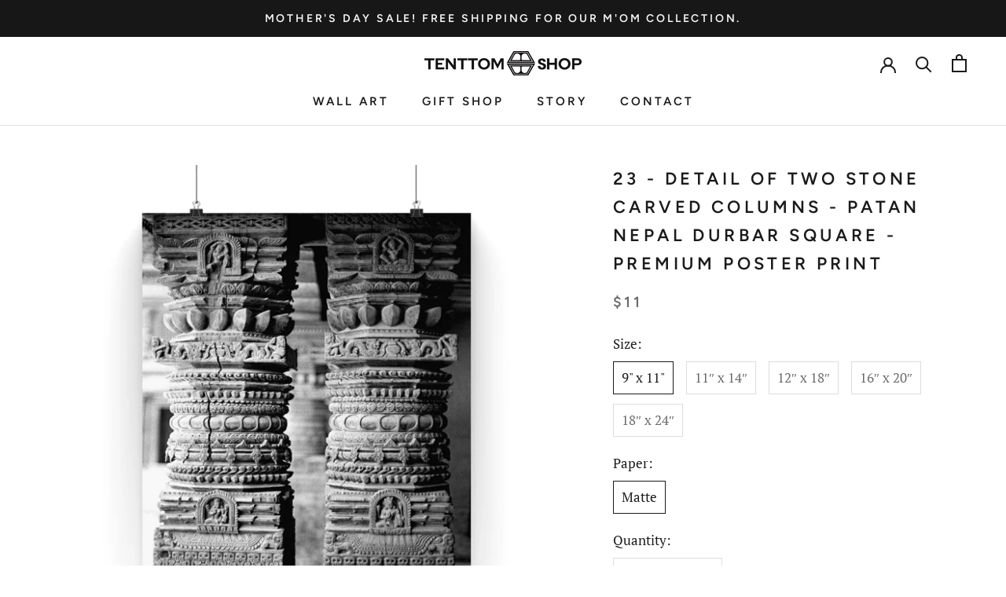

--- FILE ---
content_type: text/html; charset=utf-8
request_url: https://tenttomshop.com/products/23-detail-of-two-stone-carved-columns-patan-nepal-durbar-square-premium-poster-print
body_size: 45374
content:















<!doctype html>

<html class="no-js" lang="en">
  <head>


    <meta charset="utf-8"> 
    <meta http-equiv="X-UA-Compatible" content="IE=edge,chrome=1">
    <meta name="viewport" content="width=device-width, initial-scale=1.0, height=device-height, minimum-scale=1.0, maximum-scale=1.0">
    <meta name="theme-color" content="">

    <title>
      23 - Detail Of Two Stone Carved Columns - Patan Nepal Durbar Square -  &ndash; TentTom Shop
    </title><meta name="description" content="The striking details of these stone columns found in Patan Nepal&#39;s Durbar Square give the sedimentary rocks a sense of movement. PRINT QUALITYOur giclee poster prints are printed on 175 gsm archival museum-grade paper with pigment-based archival ink, making our premium matte posters a stunning addition to any room at a"><link rel="canonical" href="https://tenttomshop.com/products/23-detail-of-two-stone-carved-columns-patan-nepal-durbar-square-premium-poster-print"><meta property="og:type" content="product">
  <meta property="og:title" content="23 - Detail Of Two Stone Carved Columns - Patan Nepal Durbar Square - Premium Poster Print"><meta property="og:image" content="http://tenttomshop.com/cdn/shop/files/newshadow-poster-23_661c2cdb-a216-43a5-b471-74712623faaf.jpg?v=1719906788">
    <meta property="og:image:secure_url" content="https://tenttomshop.com/cdn/shop/files/newshadow-poster-23_661c2cdb-a216-43a5-b471-74712623faaf.jpg?v=1719906788">
    <meta property="og:image:width" content="1400">
    <meta property="og:image:height" content="1400"><meta property="product:price:amount" content="11.00">
  <meta property="product:price:currency" content="USD"><meta property="og:description" content="The striking details of these stone columns found in Patan Nepal&#39;s Durbar Square give the sedimentary rocks a sense of movement. PRINT QUALITYOur giclee poster prints are printed on 175 gsm archival museum-grade paper with pigment-based archival ink, making our premium matte posters a stunning addition to any room at a"><meta property="og:url" content="https://tenttomshop.com/products/23-detail-of-two-stone-carved-columns-patan-nepal-durbar-square-premium-poster-print">
<meta property="og:site_name" content="TentTom Shop"><meta name="twitter:card" content="summary"><meta name="twitter:title" content="23 - Detail Of Two Stone Carved Columns - Patan Nepal Durbar Square - Premium Poster Print">
  <meta name="twitter:description" content="The striking details of these stone columns found in Patan Nepal&#39;s Durbar Square give the sedimentary rocks a sense of movement. PRINT QUALITYOur giclee poster prints are printed on 175 gsm archival museum-grade paper with pigment-based archival ink, making our premium matte posters a stunning addition to any room at a very affordable cost. QUALITY ASSURANCEAll our products, wall art, tote bags and mugs, are printed, assembled and shipped from within the United States. We scour the internet to partner with the best vendors and suppliers to achieve the perfect harmony of quality and affordability.100% SATISFACTION GUARANTEEWe take great pride in the quality of our prints and products. If there are any issues with the quality of the production, please contact us so we may address the situation. Our goal is to always ensure you are as content with your">
  <meta name="twitter:image" content="https://tenttomshop.com/cdn/shop/files/newshadow-poster-23_661c2cdb-a216-43a5-b471-74712623faaf_600x600_crop_center.jpg?v=1719906788">
    <style>
  @font-face {
  font-family: Figtree;
  font-weight: 600;
  font-style: normal;
  font-display: fallback;
  src: url("//tenttomshop.com/cdn/fonts/figtree/figtree_n6.9d1ea52bb49a0a86cfd1b0383d00f83d3fcc14de.woff2") format("woff2"),
       url("//tenttomshop.com/cdn/fonts/figtree/figtree_n6.f0fcdea525a0e47b2ae4ab645832a8e8a96d31d3.woff") format("woff");
}

  @font-face {
  font-family: "PT Serif";
  font-weight: 400;
  font-style: normal;
  font-display: fallback;
  src: url("//tenttomshop.com/cdn/fonts/pt_serif/ptserif_n4.5dc26655329dc6264a046fc444eea109ea514d3d.woff2") format("woff2"),
       url("//tenttomshop.com/cdn/fonts/pt_serif/ptserif_n4.1549d2c00b7c71aa534c98bf662cdf9b8ae01b92.woff") format("woff");
}


  @font-face {
  font-family: "PT Serif";
  font-weight: 700;
  font-style: normal;
  font-display: fallback;
  src: url("//tenttomshop.com/cdn/fonts/pt_serif/ptserif_n7.05b01f581be1e3c8aaf548f8c90656344869b497.woff2") format("woff2"),
       url("//tenttomshop.com/cdn/fonts/pt_serif/ptserif_n7.f17e4873a71012cbec67e4ce660216ff0a1a81c8.woff") format("woff");
}

  @font-face {
  font-family: "PT Serif";
  font-weight: 400;
  font-style: italic;
  font-display: fallback;
  src: url("//tenttomshop.com/cdn/fonts/pt_serif/ptserif_i4.1afa02f8df7ccae6643176d4e6d154b743bbe421.woff2") format("woff2"),
       url("//tenttomshop.com/cdn/fonts/pt_serif/ptserif_i4.7f2e0dc06d42deb66485d571450c1756b37093e3.woff") format("woff");
}

  @font-face {
  font-family: "PT Serif";
  font-weight: 700;
  font-style: italic;
  font-display: fallback;
  src: url("//tenttomshop.com/cdn/fonts/pt_serif/ptserif_i7.4ff1f7baaf6f5304a2181c5d610af6ed12b35185.woff2") format("woff2"),
       url("//tenttomshop.com/cdn/fonts/pt_serif/ptserif_i7.2848bc6aae0dac68eb07fe4fc086069a0c77264c.woff") format("woff");
}


  :root {
    --heading-font-family : Figtree, sans-serif;
    --heading-font-weight : 600;
    --heading-font-style  : normal;

    --text-font-family : "PT Serif", serif;
    --text-font-weight : 400;
    --text-font-style  : normal;

    --base-text-font-size   : 17px;
    --default-text-font-size: 14px;--background          : #ffffff;
    --background-rgb      : 255, 255, 255;
    --light-background    : #ffffff;
    --light-background-rgb: 255, 255, 255;
    --heading-color       : #1b1b1b;
    --text-color          : #1c1b1b;
    --text-color-rgb      : 28, 27, 27;
    --text-color-light    : #6a6a6a;
    --text-color-light-rgb: 106, 106, 106;
    --link-color          : #790404;
    --link-color-rgb      : 121, 4, 4;
    --border-color        : #dddddd;
    --border-color-rgb    : 221, 221, 221;

    --button-background    : #1c1b1b;
    --button-background-rgb: 28, 27, 27;
    --button-text-color    : #ffffff;

    --header-background       : #ffffff;
    --header-heading-color    : #1c1b1b;
    --header-light-text-color : #6a6a6a;
    --header-border-color     : #dddddd;

    --footer-background    : #ffffff;
    --footer-text-color    : #6a6a6a;
    --footer-heading-color : #1c1b1b;
    --footer-border-color  : #e9e9e9;

    --navigation-background      : #1c1b1b;
    --navigation-background-rgb  : 28, 27, 27;
    --navigation-text-color      : #ffffff;
    --navigation-text-color-light: rgba(255, 255, 255, 0.5);
    --navigation-border-color    : rgba(255, 255, 255, 0.25);

    --newsletter-popup-background     : #1c1b1b;
    --newsletter-popup-text-color     : #ffffff;
    --newsletter-popup-text-color-rgb : 255, 255, 255;

    --secondary-elements-background       : #1c1b1b;
    --secondary-elements-background-rgb   : 28, 27, 27;
    --secondary-elements-text-color       : #ffffff;
    --secondary-elements-text-color-light : rgba(255, 255, 255, 0.5);
    --secondary-elements-border-color     : rgba(255, 255, 255, 0.25);

    --product-sale-price-color    : #f94c43;
    --product-sale-price-color-rgb: 249, 76, 67;

    /* Shopify related variables */
    --payment-terms-background-color: #ffffff;

    /* Products */

    --horizontal-spacing-four-products-per-row: 40px;
        --horizontal-spacing-two-products-per-row : 40px;

    --vertical-spacing-four-products-per-row: 60px;
        --vertical-spacing-two-products-per-row : 75px;

    /* Animation */
    --drawer-transition-timing: cubic-bezier(0.645, 0.045, 0.355, 1);
    --header-base-height: 80px; /* We set a default for browsers that do not support CSS variables */

    /* Cursors */
    --cursor-zoom-in-svg    : url(//tenttomshop.com/cdn/shop/t/13/assets/cursor-zoom-in.svg?v=128454005837605049731726428439);
    --cursor-zoom-in-2x-svg : url(//tenttomshop.com/cdn/shop/t/13/assets/cursor-zoom-in-2x.svg?v=152213060577879488041726428439);
  }
</style>

<script>
  // IE11 does not have support for CSS variables, so we have to polyfill them
  if (!(((window || {}).CSS || {}).supports && window.CSS.supports('(--a: 0)'))) {
    const script = document.createElement('script');
    script.type = 'text/javascript';
    script.src = 'https://cdn.jsdelivr.net/npm/css-vars-ponyfill@2';
    script.onload = function() {
      cssVars({});
    };

    document.getElementsByTagName('head')[0].appendChild(script);
  }
</script>
<script>!function(){window.ZipifyPages=window.ZipifyPages||{},window.ZipifyPages.analytics={},window.ZipifyPages.currency="USD",window.ZipifyPages.shopDomain="tent-tom.myshopify.com",window.ZipifyPages.moneyFormat="${{amount}}",window.ZipifyPages.shopifyOptionsSelector=false,window.ZipifyPages.unitPriceEnabled=false,window.ZipifyPages.alternativeAnalyticsLoading=true,window.ZipifyPages.integrations="".split(","),window.ZipifyPages.crmUrl="https://crms.zipify.com",window.ZipifyPages.isPagesEntity=false,window.ZipifyPages.translations={soldOut:"Sold Out",unavailable:"Unavailable"},window.ZipifyPages.routes={root:"\/",cart:{index:"\/cart",add:"\/cart\/add",change:"\/cart\/change",clear:"\/cart\/clear",update:"\/cart\/update"}};window.ZipifyPages.eventsSubscriptions=[],window.ZipifyPages.on=function(i,a){window.ZipifyPages.eventsSubscriptions.push([i,a])}}();</script><script>(() => {
(()=>{class g{constructor(t={}){this.defaultConfig={sectionIds:[],rootMargin:"0px",onSectionViewed:()=>{},onSectionInteracted:()=>{},minViewTime:500,minVisiblePercentage:30,interactiveSelector:'a, button, input, select, textarea, [role="button"], [tabindex]:not([tabindex="-1"])'},this.config={...this.defaultConfig,...t},this.viewedSections=new Set,this.observer=null,this.viewTimers=new Map,this.init()}init(){document.readyState==="loading"?document.addEventListener("DOMContentLoaded",this.setup.bind(this)):this.setup()}setup(){this.setupObserver(),this.setupGlobalClickTracking()}setupObserver(){const t={root:null,rootMargin:this.config.rootMargin,threshold:[0,.1,.2,.3,.4,.5,.6,.7,.8,.9,1]};this.observer=new IntersectionObserver(e=>{e.forEach(i=>{this.calculateVisibility(i)?this.handleSectionVisible(i.target):this.handleSectionHidden(i.target)})},t),this.config.sectionIds.forEach(e=>{const i=document.getElementById(e);i&&this.observer.observe(i)})}calculateVisibility(t){const e=window.innerHeight,i=window.innerWidth,n=e*i,o=t.boundingClientRect,s=Math.max(0,o.top),c=Math.min(e,o.bottom),d=Math.max(0,o.left),a=Math.min(i,o.right),r=Math.max(0,c-s),l=Math.max(0,a-d)*r,m=n>0?l/n*100:0,h=o.width*o.height,p=h>0?l/h*100:0,S=m>=this.config.minVisiblePercentage,b=p>=80;return S||b}isSectionViewed(t){return this.viewedSections.has(Number(t))}setupGlobalClickTracking(){document.addEventListener("click",t=>{const e=this.findParentTrackedSection(t.target);if(e){const i=this.findInteractiveElement(t.target,e.el);i&&(this.isSectionViewed(e.id)||this.trackSectionView(e.id),this.trackSectionInteract(e.id,i,t))}})}findParentTrackedSection(t){let e=t;for(;e&&e!==document.body;){const i=e.id||e.dataset.zpSectionId,n=i?parseInt(i,10):null;if(n&&!isNaN(n)&&this.config.sectionIds.includes(n))return{el:e,id:n};e=e.parentElement}return null}findInteractiveElement(t,e){let i=t;for(;i&&i!==e;){if(i.matches(this.config.interactiveSelector))return i;i=i.parentElement}return null}trackSectionView(t){this.viewedSections.add(Number(t)),this.config.onSectionViewed(t)}trackSectionInteract(t,e,i){this.config.onSectionInteracted(t,e,i)}handleSectionVisible(t){const e=t.id,i=setTimeout(()=>{this.isSectionViewed(e)||this.trackSectionView(e)},this.config.minViewTime);this.viewTimers.set(e,i)}handleSectionHidden(t){const e=t.id;this.viewTimers.has(e)&&(clearTimeout(this.viewTimers.get(e)),this.viewTimers.delete(e))}addSection(t){if(!this.config.sectionIds.includes(t)){this.config.sectionIds.push(t);const e=document.getElementById(t);e&&this.observer&&this.observer.observe(e)}}}class f{constructor(){this.sectionTracker=new g({onSectionViewed:this.onSectionViewed.bind(this),onSectionInteracted:this.onSectionInteracted.bind(this)}),this.runningSplitTests=[]}getCookie(t){const e=document.cookie.match(new RegExp(`(?:^|; )${t}=([^;]*)`));return e?decodeURIComponent(e[1]):null}setCookie(t,e){let i=`${t}=${encodeURIComponent(e)}; path=/; SameSite=Lax`;location.protocol==="https:"&&(i+="; Secure");const n=new Date;n.setTime(n.getTime()+365*24*60*60*1e3),i+=`; expires=${n.toUTCString()}`,document.cookie=i}pickByWeight(t){const e=Object.entries(t).map(([o,s])=>[Number(o),s]),i=e.reduce((o,[,s])=>o+s,0);let n=Math.random()*i;for(const[o,s]of e){if(n<s)return o;n-=s}return e[e.length-1][0]}render(t){const e=t.blocks,i=t.test,n=i.id,o=`zpSectionSplitTest${n}`;let s=Number(this.getCookie(o));e.some(r=>r.id===s)||(s=this.pickByWeight(i.distribution),this.setCookie(o,s));const c=e.find(r=>r.id===s),d=`sectionSplitTest${c.id}`,a=document.querySelector(`template[data-id="${d}"]`);if(!a){console.error(`Template for split test ${c.id} not found`);return}document.currentScript.parentNode.insertBefore(a.content.cloneNode(!0),document.currentScript),this.runningSplitTests.push({id:n,block:c,templateId:d}),this.initTrackingForSection(c.id)}findSplitTestForSection(t){return this.runningSplitTests.find(e=>e.block.id===Number(t))}initTrackingForSection(t){this.sectionTracker.addSection(t)}onSectionViewed(t){this.trackEvent({sectionId:t,event:"zp_section_viewed"})}onSectionInteracted(t){this.trackEvent({sectionId:t,event:"zp_section_clicked"})}trackEvent({event:t,sectionId:e,payload:i={}}){const n=this.findSplitTestForSection(e);n&&window.Shopify.analytics.publish(t,{...i,sectionId:e,splitTestHash:n.id})}}window.ZipifyPages??={};window.ZipifyPages.SectionSplitTest=new f;})();

})()</script>
  <script>window.performance && window.performance.mark && window.performance.mark('shopify.content_for_header.start');</script><meta name="facebook-domain-verification" content="2fkf8virmerc9lcdoeiii2x8ie4p2q">
<meta name="facebook-domain-verification" content="2fkf8virmerc9lcdoeiii2x8ie4p2q">
<meta id="shopify-digital-wallet" name="shopify-digital-wallet" content="/50108301498/digital_wallets/dialog">
<meta name="shopify-checkout-api-token" content="c465a834fed5dd2aa76625cf0c478b02">
<meta id="in-context-paypal-metadata" data-shop-id="50108301498" data-venmo-supported="false" data-environment="production" data-locale="en_US" data-paypal-v4="true" data-currency="USD">
<link rel="alternate" type="application/json+oembed" href="https://tenttomshop.com/products/23-detail-of-two-stone-carved-columns-patan-nepal-durbar-square-premium-poster-print.oembed">
<script async="async" src="/checkouts/internal/preloads.js?locale=en-US"></script>
<script id="apple-pay-shop-capabilities" type="application/json">{"shopId":50108301498,"countryCode":"US","currencyCode":"USD","merchantCapabilities":["supports3DS"],"merchantId":"gid:\/\/shopify\/Shop\/50108301498","merchantName":"TentTom Shop","requiredBillingContactFields":["postalAddress","email"],"requiredShippingContactFields":["postalAddress","email"],"shippingType":"shipping","supportedNetworks":["visa","masterCard","amex","discover","elo","jcb"],"total":{"type":"pending","label":"TentTom Shop","amount":"1.00"},"shopifyPaymentsEnabled":true,"supportsSubscriptions":true}</script>
<script id="shopify-features" type="application/json">{"accessToken":"c465a834fed5dd2aa76625cf0c478b02","betas":["rich-media-storefront-analytics"],"domain":"tenttomshop.com","predictiveSearch":true,"shopId":50108301498,"locale":"en"}</script>
<script>var Shopify = Shopify || {};
Shopify.shop = "tent-tom.myshopify.com";
Shopify.locale = "en";
Shopify.currency = {"active":"USD","rate":"1.0"};
Shopify.country = "US";
Shopify.theme = {"name":"Revamp May 2022","id":129988493498,"schema_name":"Prestige","schema_version":"4.14.5","theme_store_id":855,"role":"main"};
Shopify.theme.handle = "null";
Shopify.theme.style = {"id":null,"handle":null};
Shopify.cdnHost = "tenttomshop.com/cdn";
Shopify.routes = Shopify.routes || {};
Shopify.routes.root = "/";</script>
<script type="module">!function(o){(o.Shopify=o.Shopify||{}).modules=!0}(window);</script>
<script>!function(o){function n(){var o=[];function n(){o.push(Array.prototype.slice.apply(arguments))}return n.q=o,n}var t=o.Shopify=o.Shopify||{};t.loadFeatures=n(),t.autoloadFeatures=n()}(window);</script>
<script id="shop-js-analytics" type="application/json">{"pageType":"product"}</script>
<script defer="defer" async type="module" src="//tenttomshop.com/cdn/shopifycloud/shop-js/modules/v2/client.init-shop-cart-sync_BT-GjEfc.en.esm.js"></script>
<script defer="defer" async type="module" src="//tenttomshop.com/cdn/shopifycloud/shop-js/modules/v2/chunk.common_D58fp_Oc.esm.js"></script>
<script defer="defer" async type="module" src="//tenttomshop.com/cdn/shopifycloud/shop-js/modules/v2/chunk.modal_xMitdFEc.esm.js"></script>
<script type="module">
  await import("//tenttomshop.com/cdn/shopifycloud/shop-js/modules/v2/client.init-shop-cart-sync_BT-GjEfc.en.esm.js");
await import("//tenttomshop.com/cdn/shopifycloud/shop-js/modules/v2/chunk.common_D58fp_Oc.esm.js");
await import("//tenttomshop.com/cdn/shopifycloud/shop-js/modules/v2/chunk.modal_xMitdFEc.esm.js");

  window.Shopify.SignInWithShop?.initShopCartSync?.({"fedCMEnabled":true,"windoidEnabled":true});

</script>
<script>(function() {
  var isLoaded = false;
  function asyncLoad() {
    if (isLoaded) return;
    isLoaded = true;
    var urls = ["\/\/cdn.shopify.com\/proxy\/ff10a5316dbbaf7b7cc350e0b9bd174d1fbfd583171f8048b4560d7d3f3271ce\/static.cdn.printful.com\/static\/js\/external\/shopify-product-customizer.js?v=0.28\u0026shop=tent-tom.myshopify.com\u0026sp-cache-control=cHVibGljLCBtYXgtYWdlPTkwMA","\/\/shopify.privy.com\/widget.js?shop=tent-tom.myshopify.com"];
    for (var i = 0; i < urls.length; i++) {
      var s = document.createElement('script');
      s.type = 'text/javascript';
      s.async = true;
      s.src = urls[i];
      var x = document.getElementsByTagName('script')[0];
      x.parentNode.insertBefore(s, x);
    }
  };
  if(window.attachEvent) {
    window.attachEvent('onload', asyncLoad);
  } else {
    window.addEventListener('load', asyncLoad, false);
  }
})();</script>
<script id="__st">var __st={"a":50108301498,"offset":-28800,"reqid":"a10cd4d4-40d3-4ed7-9442-3644ec59d92a-1769115840","pageurl":"tenttomshop.com\/products\/23-detail-of-two-stone-carved-columns-patan-nepal-durbar-square-premium-poster-print","u":"5211056e2c9d","p":"product","rtyp":"product","rid":7421577560250};</script>
<script>window.ShopifyPaypalV4VisibilityTracking = true;</script>
<script id="captcha-bootstrap">!function(){'use strict';const t='contact',e='account',n='new_comment',o=[[t,t],['blogs',n],['comments',n],[t,'customer']],c=[[e,'customer_login'],[e,'guest_login'],[e,'recover_customer_password'],[e,'create_customer']],r=t=>t.map((([t,e])=>`form[action*='/${t}']:not([data-nocaptcha='true']) input[name='form_type'][value='${e}']`)).join(','),a=t=>()=>t?[...document.querySelectorAll(t)].map((t=>t.form)):[];function s(){const t=[...o],e=r(t);return a(e)}const i='password',u='form_key',d=['recaptcha-v3-token','g-recaptcha-response','h-captcha-response',i],f=()=>{try{return window.sessionStorage}catch{return}},m='__shopify_v',_=t=>t.elements[u];function p(t,e,n=!1){try{const o=window.sessionStorage,c=JSON.parse(o.getItem(e)),{data:r}=function(t){const{data:e,action:n}=t;return t[m]||n?{data:e,action:n}:{data:t,action:n}}(c);for(const[e,n]of Object.entries(r))t.elements[e]&&(t.elements[e].value=n);n&&o.removeItem(e)}catch(o){console.error('form repopulation failed',{error:o})}}const l='form_type',E='cptcha';function T(t){t.dataset[E]=!0}const w=window,h=w.document,L='Shopify',v='ce_forms',y='captcha';let A=!1;((t,e)=>{const n=(g='f06e6c50-85a8-45c8-87d0-21a2b65856fe',I='https://cdn.shopify.com/shopifycloud/storefront-forms-hcaptcha/ce_storefront_forms_captcha_hcaptcha.v1.5.2.iife.js',D={infoText:'Protected by hCaptcha',privacyText:'Privacy',termsText:'Terms'},(t,e,n)=>{const o=w[L][v],c=o.bindForm;if(c)return c(t,g,e,D).then(n);var r;o.q.push([[t,g,e,D],n]),r=I,A||(h.body.append(Object.assign(h.createElement('script'),{id:'captcha-provider',async:!0,src:r})),A=!0)});var g,I,D;w[L]=w[L]||{},w[L][v]=w[L][v]||{},w[L][v].q=[],w[L][y]=w[L][y]||{},w[L][y].protect=function(t,e){n(t,void 0,e),T(t)},Object.freeze(w[L][y]),function(t,e,n,w,h,L){const[v,y,A,g]=function(t,e,n){const i=e?o:[],u=t?c:[],d=[...i,...u],f=r(d),m=r(i),_=r(d.filter((([t,e])=>n.includes(e))));return[a(f),a(m),a(_),s()]}(w,h,L),I=t=>{const e=t.target;return e instanceof HTMLFormElement?e:e&&e.form},D=t=>v().includes(t);t.addEventListener('submit',(t=>{const e=I(t);if(!e)return;const n=D(e)&&!e.dataset.hcaptchaBound&&!e.dataset.recaptchaBound,o=_(e),c=g().includes(e)&&(!o||!o.value);(n||c)&&t.preventDefault(),c&&!n&&(function(t){try{if(!f())return;!function(t){const e=f();if(!e)return;const n=_(t);if(!n)return;const o=n.value;o&&e.removeItem(o)}(t);const e=Array.from(Array(32),(()=>Math.random().toString(36)[2])).join('');!function(t,e){_(t)||t.append(Object.assign(document.createElement('input'),{type:'hidden',name:u})),t.elements[u].value=e}(t,e),function(t,e){const n=f();if(!n)return;const o=[...t.querySelectorAll(`input[type='${i}']`)].map((({name:t})=>t)),c=[...d,...o],r={};for(const[a,s]of new FormData(t).entries())c.includes(a)||(r[a]=s);n.setItem(e,JSON.stringify({[m]:1,action:t.action,data:r}))}(t,e)}catch(e){console.error('failed to persist form',e)}}(e),e.submit())}));const S=(t,e)=>{t&&!t.dataset[E]&&(n(t,e.some((e=>e===t))),T(t))};for(const o of['focusin','change'])t.addEventListener(o,(t=>{const e=I(t);D(e)&&S(e,y())}));const B=e.get('form_key'),M=e.get(l),P=B&&M;t.addEventListener('DOMContentLoaded',(()=>{const t=y();if(P)for(const e of t)e.elements[l].value===M&&p(e,B);[...new Set([...A(),...v().filter((t=>'true'===t.dataset.shopifyCaptcha))])].forEach((e=>S(e,t)))}))}(h,new URLSearchParams(w.location.search),n,t,e,['guest_login'])})(!0,!0)}();</script>
<script integrity="sha256-4kQ18oKyAcykRKYeNunJcIwy7WH5gtpwJnB7kiuLZ1E=" data-source-attribution="shopify.loadfeatures" defer="defer" src="//tenttomshop.com/cdn/shopifycloud/storefront/assets/storefront/load_feature-a0a9edcb.js" crossorigin="anonymous"></script>
<script data-source-attribution="shopify.dynamic_checkout.dynamic.init">var Shopify=Shopify||{};Shopify.PaymentButton=Shopify.PaymentButton||{isStorefrontPortableWallets:!0,init:function(){window.Shopify.PaymentButton.init=function(){};var t=document.createElement("script");t.src="https://tenttomshop.com/cdn/shopifycloud/portable-wallets/latest/portable-wallets.en.js",t.type="module",document.head.appendChild(t)}};
</script>
<script data-source-attribution="shopify.dynamic_checkout.buyer_consent">
  function portableWalletsHideBuyerConsent(e){var t=document.getElementById("shopify-buyer-consent"),n=document.getElementById("shopify-subscription-policy-button");t&&n&&(t.classList.add("hidden"),t.setAttribute("aria-hidden","true"),n.removeEventListener("click",e))}function portableWalletsShowBuyerConsent(e){var t=document.getElementById("shopify-buyer-consent"),n=document.getElementById("shopify-subscription-policy-button");t&&n&&(t.classList.remove("hidden"),t.removeAttribute("aria-hidden"),n.addEventListener("click",e))}window.Shopify?.PaymentButton&&(window.Shopify.PaymentButton.hideBuyerConsent=portableWalletsHideBuyerConsent,window.Shopify.PaymentButton.showBuyerConsent=portableWalletsShowBuyerConsent);
</script>
<script>
  function portableWalletsCleanup(e){e&&e.src&&console.error("Failed to load portable wallets script "+e.src);var t=document.querySelectorAll("shopify-accelerated-checkout .shopify-payment-button__skeleton, shopify-accelerated-checkout-cart .wallet-cart-button__skeleton"),e=document.getElementById("shopify-buyer-consent");for(let e=0;e<t.length;e++)t[e].remove();e&&e.remove()}function portableWalletsNotLoadedAsModule(e){e instanceof ErrorEvent&&"string"==typeof e.message&&e.message.includes("import.meta")&&"string"==typeof e.filename&&e.filename.includes("portable-wallets")&&(window.removeEventListener("error",portableWalletsNotLoadedAsModule),window.Shopify.PaymentButton.failedToLoad=e,"loading"===document.readyState?document.addEventListener("DOMContentLoaded",window.Shopify.PaymentButton.init):window.Shopify.PaymentButton.init())}window.addEventListener("error",portableWalletsNotLoadedAsModule);
</script>

<script type="module" src="https://tenttomshop.com/cdn/shopifycloud/portable-wallets/latest/portable-wallets.en.js" onError="portableWalletsCleanup(this)" crossorigin="anonymous"></script>
<script nomodule>
  document.addEventListener("DOMContentLoaded", portableWalletsCleanup);
</script>

<link id="shopify-accelerated-checkout-styles" rel="stylesheet" media="screen" href="https://tenttomshop.com/cdn/shopifycloud/portable-wallets/latest/accelerated-checkout-backwards-compat.css" crossorigin="anonymous">
<style id="shopify-accelerated-checkout-cart">
        #shopify-buyer-consent {
  margin-top: 1em;
  display: inline-block;
  width: 100%;
}

#shopify-buyer-consent.hidden {
  display: none;
}

#shopify-subscription-policy-button {
  background: none;
  border: none;
  padding: 0;
  text-decoration: underline;
  font-size: inherit;
  cursor: pointer;
}

#shopify-subscription-policy-button::before {
  box-shadow: none;
}

      </style>

<script>window.performance && window.performance.mark && window.performance.mark('shopify.content_for_header.end');</script>
  <!-- "snippets/shogun-products.liquid" was not rendered, the associated app was uninstalled -->


    <link rel="stylesheet" href="//tenttomshop.com/cdn/shop/t/13/assets/theme.css?v=130650554039460687771653361560">

    <script>// This allows to expose several variables to the global scope, to be used in scripts
      window.theme = {
        pageType: "product",
        moneyFormat: "${{amount}}",
        moneyWithCurrencyFormat: "${{amount}} USD",
        productImageSize: "natural",
        searchMode: "product",
        showPageTransition: true,
        showElementStaggering: true,
        showImageZooming: true
      };

      window.routes = {
        rootUrl: "\/",
        rootUrlWithoutSlash: '',
        cartUrl: "\/cart",
        cartAddUrl: "\/cart\/add",
        cartChangeUrl: "\/cart\/change",
        searchUrl: "\/search",
        productRecommendationsUrl: "\/recommendations\/products"
      };

      window.languages = {
        cartAddNote: "Add Order Note",
        cartEditNote: "Edit Order Note",
        productImageLoadingError: "This image could not be loaded. Please try to reload the page.",
        productFormAddToCart: "Add to cart",
        productFormUnavailable: "Unavailable",
        productFormSoldOut: "Sold Out",
        shippingEstimatorOneResult: "1 option available:",
        shippingEstimatorMoreResults: "{{count}} options available:",
        shippingEstimatorNoResults: "No shipping could be found"
      };

      window.lazySizesConfig = {
        loadHidden: false,
        hFac: 0.5,
        expFactor: 2,
        ricTimeout: 150,
        lazyClass: 'Image--lazyLoad',
        loadingClass: 'Image--lazyLoading',
        loadedClass: 'Image--lazyLoaded'
      };

      document.documentElement.className = document.documentElement.className.replace('no-js', 'js');
      document.documentElement.style.setProperty('--window-height', window.innerHeight + 'px');

      // We do a quick detection of some features (we could use Modernizr but for so little...)
      (function() {
        document.documentElement.className += ((window.CSS && window.CSS.supports('(position: sticky) or (position: -webkit-sticky)')) ? ' supports-sticky' : ' no-supports-sticky');
        document.documentElement.className += (window.matchMedia('(-moz-touch-enabled: 1), (hover: none)')).matches ? ' no-supports-hover' : ' supports-hover';
      }());
    </script>

    <script src="//tenttomshop.com/cdn/shop/t/13/assets/lazysizes.min.js?v=174358363404432586981653361557" async></script><script src="https://polyfill-fastly.net/v3/polyfill.min.js?unknown=polyfill&features=fetch,Element.prototype.closest,Element.prototype.remove,Element.prototype.classList,Array.prototype.includes,Array.prototype.fill,Object.assign,CustomEvent,IntersectionObserver,IntersectionObserverEntry,URL" defer></script>
    <script src="//tenttomshop.com/cdn/shop/t/13/assets/libs.min.js?v=26178543184394469741653361557" defer></script>
    <script src="//tenttomshop.com/cdn/shop/t/13/assets/theme.min.js?v=67427764916843642421653361561" defer></script>
    <script src="//tenttomshop.com/cdn/shop/t/13/assets/custom.js?v=183944157590872491501653361556" defer></script>

    <script>
      (function () {
        window.onpageshow = function() {
          if (window.theme.showPageTransition) {
            var pageTransition = document.querySelector('.PageTransition');

            if (pageTransition) {
              pageTransition.style.visibility = 'visible';
              pageTransition.style.opacity = '0';
            }
          }

          // When the page is loaded from the cache, we have to reload the cart content
          document.documentElement.dispatchEvent(new CustomEvent('cart:refresh', {
            bubbles: true
          }));
        };
      })();
    </script>

    
  <script type="application/ld+json">
  {
    "@context": "http://schema.org",
    "@type": "Product",
    "offers": [{
          "@type": "Offer",
          "name": "9\" x 11\" \/ Matte",
          "availability":"https://schema.org/InStock",
          "price": 11.0,
          "priceCurrency": "USD",
          "priceValidUntil": "2026-02-01","sku": "25433311283386266091","url": "/products/23-detail-of-two-stone-carved-columns-patan-nepal-durbar-square-premium-poster-print?variant=42558641176762"
        },
{
          "@type": "Offer",
          "name": "11″ x 14″ \/ Matte",
          "availability":"https://schema.org/InStock",
          "price": 14.0,
          "priceCurrency": "USD",
          "priceValidUntil": "2026-02-01","sku": "19191811754772393171","url": "/products/23-detail-of-two-stone-carved-columns-patan-nepal-durbar-square-premium-poster-print?variant=42558641209530"
        },
{
          "@type": "Offer",
          "name": "12″ x 18″ \/ Matte",
          "availability":"https://schema.org/InStock",
          "price": 18.0,
          "priceCurrency": "USD",
          "priceValidUntil": "2026-02-01","sku": "96143078265701023550","url": "/products/23-detail-of-two-stone-carved-columns-patan-nepal-durbar-square-premium-poster-print?variant=42558641242298"
        },
{
          "@type": "Offer",
          "name": "16″ x 20″ \/ Matte",
          "availability":"https://schema.org/InStock",
          "price": 20.0,
          "priceCurrency": "USD",
          "priceValidUntil": "2026-02-01","sku": "32074378669072103643","url": "/products/23-detail-of-two-stone-carved-columns-patan-nepal-durbar-square-premium-poster-print?variant=42558641275066"
        },
{
          "@type": "Offer",
          "name": "18″ x 24″ \/ Matte",
          "availability":"https://schema.org/InStock",
          "price": 24.0,
          "priceCurrency": "USD",
          "priceValidUntil": "2026-02-01","sku": "13719563289722543881","url": "/products/23-detail-of-two-stone-carved-columns-patan-nepal-durbar-square-premium-poster-print?variant=42558641307834"
        }
],
    "brand": {
      "name": "Printify"
    },
    "name": "23 - Detail Of Two Stone Carved Columns - Patan Nepal Durbar Square - Premium Poster Print",
    "description": "The striking details of these stone columns found in Patan Nepal's Durbar Square give the sedimentary rocks a sense of movement.\nPRINT QUALITYOur giclee poster prints are printed on 175 gsm archival museum-grade paper with pigment-based archival ink, making our premium matte posters a stunning addition to any room at a very affordable cost. QUALITY ASSURANCEAll our products, wall art, tote bags and mugs, are printed, assembled and shipped from within the United States. We scour the internet to partner with the best vendors and suppliers to achieve the perfect harmony of quality and affordability.100% SATISFACTION GUARANTEEWe take great pride in the quality of our prints and products. If there are any issues with the quality of the production, please contact us so we may address the situation. Our goal is to always ensure you are as content with your purchase as the universe is with your existence.",
    "category": "Poster",
    "url": "/products/23-detail-of-two-stone-carved-columns-patan-nepal-durbar-square-premium-poster-print",
    "sku": "25433311283386266091",
    "image": {
      "@type": "ImageObject",
      "url": "https://tenttomshop.com/cdn/shop/files/newshadow-poster-23_661c2cdb-a216-43a5-b471-74712623faaf_1024x.jpg?v=1719906788",
      "image": "https://tenttomshop.com/cdn/shop/files/newshadow-poster-23_661c2cdb-a216-43a5-b471-74712623faaf_1024x.jpg?v=1719906788",
      "name": "23 - Detail Of Two Stone Carved Columns - Patan Nepal Durbar Square - Premium Poster Print",
      "width": "1024",
      "height": "1024"
    }
  }
  </script>



  <script type="application/ld+json">
  {
    "@context": "http://schema.org",
    "@type": "BreadcrumbList",
  "itemListElement": [{
      "@type": "ListItem",
      "position": 1,
      "name": "Translation missing: en.general.breadcrumb.home",
      "item": "https://tenttomshop.com"
    },{
          "@type": "ListItem",
          "position": 2,
          "name": "23 - Detail Of Two Stone Carved Columns - Patan Nepal Durbar Square - Premium Poster Print",
          "item": "https://tenttomshop.com/products/23-detail-of-two-stone-carved-columns-patan-nepal-durbar-square-premium-poster-print"
        }]
  }
  </script>

   
<!-- "snippets/pagefly-header.liquid" was not rendered, the associated app was uninstalled -->
 
  <!-- "snippets/shogun-head.liquid" was not rendered, the associated app was uninstalled -->
  <!-- PickyStory code, do not modify. Safe to remove after the app is uninstalled -->
  
  <!-- PickyStory code end -->
    <!-- Meta Pixel Code -->
<script>
!function(f,b,e,v,n,t,s)
{if(f.fbq)return;n=f.fbq=function(){n.callMethod?
n.callMethod.apply(n,arguments):n.queue.push(arguments)};
if(!f._fbq)f._fbq=n;n.push=n;n.loaded=!0;n.version='2.0';
n.queue=[];t=b.createElement(e);t.async=!0;
t.src=v;s=b.getElementsByTagName(e)[0];
s.parentNode.insertBefore(t,s)}(window, document,'script',
'https://connect.facebook.net/en_US/fbevents.js');
fbq('init', '1316589866166186');
fbq('track', 'PageView');
</script>
<noscript><img height="1" width="1" style="display:none"
src="https://www.facebook.com/tr?id=1316589866166186&ev=PageView&noscript=1"
/></noscript>
<!-- End Meta Pixel Code -->

<!-- Start NB Pixel Snippet -->
<script>
!(function (e, n, t, i, p, a, s) {
  e[i] ||
    (((p = e[i] =
      function () {
        p.process ? p.process.apply(p, arguments) : p.queue.push(arguments);
      }).queue = []),
    (p.t = +new Date()),
    ((a = n.createElement(t)).async = 1),
    (a.src = 'https://static.newsbreak.com/business/tracking/nbpixel.js?t=' + 864e5 * Math.ceil(new Date() / 864e5)),
    (s = n.getElementsByTagName(t)[0]).parentNode.insertBefore(a, s));
})(window, document, 'script', 'nbpix'),
  nbpix('init', 'ID-1862748017441533953'),
  nbpix('event', 'pageload');
</script>
<!-- End NB Pixel Snippet -->

<!-- Start NB Conversion Snippet -->
<script>
!(function (e, n, t, i, p, a, s) {
    e[i] ||
    (((p = e[i] =
    function () {
    p.process ? p.process.apply(p, arguments) : p.queue.push(arguments);
    }).queue = []),
    (p.t = +new Date()),
    ((a = n.createElement(t)).async = 1),
    (a.src = 'https://static.newsbreak.com/business/tracking/nbpixel.js?t=' + 864e5 * Math.ceil(new Date() / 864e5)),
    (s = n.getElementsByTagName(t)[0]).parentNode.insertBefore(a, s));
    })(window, document, 'script', 'nbpix'),
    nbpix('init', 'ID-1862748017441533953'),
    
    analytics.subscribe("checkout_completed", event => {
      nbpix('event', 'complete_payment');
});
</script>
<!-- End NB Conversion Snippet -->

<!-- BEGIN app block: shopify://apps/klaviyo-email-marketing-sms/blocks/klaviyo-onsite-embed/2632fe16-c075-4321-a88b-50b567f42507 -->












  <script async src="https://static.klaviyo.com/onsite/js/UiW9rs/klaviyo.js?company_id=UiW9rs"></script>
  <script>!function(){if(!window.klaviyo){window._klOnsite=window._klOnsite||[];try{window.klaviyo=new Proxy({},{get:function(n,i){return"push"===i?function(){var n;(n=window._klOnsite).push.apply(n,arguments)}:function(){for(var n=arguments.length,o=new Array(n),w=0;w<n;w++)o[w]=arguments[w];var t="function"==typeof o[o.length-1]?o.pop():void 0,e=new Promise((function(n){window._klOnsite.push([i].concat(o,[function(i){t&&t(i),n(i)}]))}));return e}}})}catch(n){window.klaviyo=window.klaviyo||[],window.klaviyo.push=function(){var n;(n=window._klOnsite).push.apply(n,arguments)}}}}();</script>

  
    <script id="viewed_product">
      if (item == null) {
        var _learnq = _learnq || [];

        var MetafieldReviews = null
        var MetafieldYotpoRating = null
        var MetafieldYotpoCount = null
        var MetafieldLooxRating = null
        var MetafieldLooxCount = null
        var okendoProduct = null
        var okendoProductReviewCount = null
        var okendoProductReviewAverageValue = null
        try {
          // The following fields are used for Customer Hub recently viewed in order to add reviews.
          // This information is not part of __kla_viewed. Instead, it is part of __kla_viewed_reviewed_items
          MetafieldReviews = {};
          MetafieldYotpoRating = null
          MetafieldYotpoCount = null
          MetafieldLooxRating = null
          MetafieldLooxCount = null

          okendoProduct = null
          // If the okendo metafield is not legacy, it will error, which then requires the new json formatted data
          if (okendoProduct && 'error' in okendoProduct) {
            okendoProduct = null
          }
          okendoProductReviewCount = okendoProduct ? okendoProduct.reviewCount : null
          okendoProductReviewAverageValue = okendoProduct ? okendoProduct.reviewAverageValue : null
        } catch (error) {
          console.error('Error in Klaviyo onsite reviews tracking:', error);
        }

        var item = {
          Name: "23 - Detail Of Two Stone Carved Columns - Patan Nepal Durbar Square - Premium Poster Print",
          ProductID: 7421577560250,
          Categories: ["Carving Details","Celebrating The Beauty And Art Of Nepal","Featured Photos","Poster Prints"],
          ImageURL: "https://tenttomshop.com/cdn/shop/files/newshadow-poster-23_661c2cdb-a216-43a5-b471-74712623faaf_grande.jpg?v=1719906788",
          URL: "https://tenttomshop.com/products/23-detail-of-two-stone-carved-columns-patan-nepal-durbar-square-premium-poster-print",
          Brand: "Printify",
          Price: "$11.00",
          Value: "11.00",
          CompareAtPrice: "$0.00"
        };
        _learnq.push(['track', 'Viewed Product', item]);
        _learnq.push(['trackViewedItem', {
          Title: item.Name,
          ItemId: item.ProductID,
          Categories: item.Categories,
          ImageUrl: item.ImageURL,
          Url: item.URL,
          Metadata: {
            Brand: item.Brand,
            Price: item.Price,
            Value: item.Value,
            CompareAtPrice: item.CompareAtPrice
          },
          metafields:{
            reviews: MetafieldReviews,
            yotpo:{
              rating: MetafieldYotpoRating,
              count: MetafieldYotpoCount,
            },
            loox:{
              rating: MetafieldLooxRating,
              count: MetafieldLooxCount,
            },
            okendo: {
              rating: okendoProductReviewAverageValue,
              count: okendoProductReviewCount,
            }
          }
        }]);
      }
    </script>
  




  <script>
    window.klaviyoReviewsProductDesignMode = false
  </script>







<!-- END app block --><link href="https://monorail-edge.shopifysvc.com" rel="dns-prefetch">
<script>(function(){if ("sendBeacon" in navigator && "performance" in window) {try {var session_token_from_headers = performance.getEntriesByType('navigation')[0].serverTiming.find(x => x.name == '_s').description;} catch {var session_token_from_headers = undefined;}var session_cookie_matches = document.cookie.match(/_shopify_s=([^;]*)/);var session_token_from_cookie = session_cookie_matches && session_cookie_matches.length === 2 ? session_cookie_matches[1] : "";var session_token = session_token_from_headers || session_token_from_cookie || "";function handle_abandonment_event(e) {var entries = performance.getEntries().filter(function(entry) {return /monorail-edge.shopifysvc.com/.test(entry.name);});if (!window.abandonment_tracked && entries.length === 0) {window.abandonment_tracked = true;var currentMs = Date.now();var navigation_start = performance.timing.navigationStart;var payload = {shop_id: 50108301498,url: window.location.href,navigation_start,duration: currentMs - navigation_start,session_token,page_type: "product"};window.navigator.sendBeacon("https://monorail-edge.shopifysvc.com/v1/produce", JSON.stringify({schema_id: "online_store_buyer_site_abandonment/1.1",payload: payload,metadata: {event_created_at_ms: currentMs,event_sent_at_ms: currentMs}}));}}window.addEventListener('pagehide', handle_abandonment_event);}}());</script>
<script id="web-pixels-manager-setup">(function e(e,d,r,n,o){if(void 0===o&&(o={}),!Boolean(null===(a=null===(i=window.Shopify)||void 0===i?void 0:i.analytics)||void 0===a?void 0:a.replayQueue)){var i,a;window.Shopify=window.Shopify||{};var t=window.Shopify;t.analytics=t.analytics||{};var s=t.analytics;s.replayQueue=[],s.publish=function(e,d,r){return s.replayQueue.push([e,d,r]),!0};try{self.performance.mark("wpm:start")}catch(e){}var l=function(){var e={modern:/Edge?\/(1{2}[4-9]|1[2-9]\d|[2-9]\d{2}|\d{4,})\.\d+(\.\d+|)|Firefox\/(1{2}[4-9]|1[2-9]\d|[2-9]\d{2}|\d{4,})\.\d+(\.\d+|)|Chrom(ium|e)\/(9{2}|\d{3,})\.\d+(\.\d+|)|(Maci|X1{2}).+ Version\/(15\.\d+|(1[6-9]|[2-9]\d|\d{3,})\.\d+)([,.]\d+|)( \(\w+\)|)( Mobile\/\w+|) Safari\/|Chrome.+OPR\/(9{2}|\d{3,})\.\d+\.\d+|(CPU[ +]OS|iPhone[ +]OS|CPU[ +]iPhone|CPU IPhone OS|CPU iPad OS)[ +]+(15[._]\d+|(1[6-9]|[2-9]\d|\d{3,})[._]\d+)([._]\d+|)|Android:?[ /-](13[3-9]|1[4-9]\d|[2-9]\d{2}|\d{4,})(\.\d+|)(\.\d+|)|Android.+Firefox\/(13[5-9]|1[4-9]\d|[2-9]\d{2}|\d{4,})\.\d+(\.\d+|)|Android.+Chrom(ium|e)\/(13[3-9]|1[4-9]\d|[2-9]\d{2}|\d{4,})\.\d+(\.\d+|)|SamsungBrowser\/([2-9]\d|\d{3,})\.\d+/,legacy:/Edge?\/(1[6-9]|[2-9]\d|\d{3,})\.\d+(\.\d+|)|Firefox\/(5[4-9]|[6-9]\d|\d{3,})\.\d+(\.\d+|)|Chrom(ium|e)\/(5[1-9]|[6-9]\d|\d{3,})\.\d+(\.\d+|)([\d.]+$|.*Safari\/(?![\d.]+ Edge\/[\d.]+$))|(Maci|X1{2}).+ Version\/(10\.\d+|(1[1-9]|[2-9]\d|\d{3,})\.\d+)([,.]\d+|)( \(\w+\)|)( Mobile\/\w+|) Safari\/|Chrome.+OPR\/(3[89]|[4-9]\d|\d{3,})\.\d+\.\d+|(CPU[ +]OS|iPhone[ +]OS|CPU[ +]iPhone|CPU IPhone OS|CPU iPad OS)[ +]+(10[._]\d+|(1[1-9]|[2-9]\d|\d{3,})[._]\d+)([._]\d+|)|Android:?[ /-](13[3-9]|1[4-9]\d|[2-9]\d{2}|\d{4,})(\.\d+|)(\.\d+|)|Mobile Safari.+OPR\/([89]\d|\d{3,})\.\d+\.\d+|Android.+Firefox\/(13[5-9]|1[4-9]\d|[2-9]\d{2}|\d{4,})\.\d+(\.\d+|)|Android.+Chrom(ium|e)\/(13[3-9]|1[4-9]\d|[2-9]\d{2}|\d{4,})\.\d+(\.\d+|)|Android.+(UC? ?Browser|UCWEB|U3)[ /]?(15\.([5-9]|\d{2,})|(1[6-9]|[2-9]\d|\d{3,})\.\d+)\.\d+|SamsungBrowser\/(5\.\d+|([6-9]|\d{2,})\.\d+)|Android.+MQ{2}Browser\/(14(\.(9|\d{2,})|)|(1[5-9]|[2-9]\d|\d{3,})(\.\d+|))(\.\d+|)|K[Aa][Ii]OS\/(3\.\d+|([4-9]|\d{2,})\.\d+)(\.\d+|)/},d=e.modern,r=e.legacy,n=navigator.userAgent;return n.match(d)?"modern":n.match(r)?"legacy":"unknown"}(),u="modern"===l?"modern":"legacy",c=(null!=n?n:{modern:"",legacy:""})[u],f=function(e){return[e.baseUrl,"/wpm","/b",e.hashVersion,"modern"===e.buildTarget?"m":"l",".js"].join("")}({baseUrl:d,hashVersion:r,buildTarget:u}),m=function(e){var d=e.version,r=e.bundleTarget,n=e.surface,o=e.pageUrl,i=e.monorailEndpoint;return{emit:function(e){var a=e.status,t=e.errorMsg,s=(new Date).getTime(),l=JSON.stringify({metadata:{event_sent_at_ms:s},events:[{schema_id:"web_pixels_manager_load/3.1",payload:{version:d,bundle_target:r,page_url:o,status:a,surface:n,error_msg:t},metadata:{event_created_at_ms:s}}]});if(!i)return console&&console.warn&&console.warn("[Web Pixels Manager] No Monorail endpoint provided, skipping logging."),!1;try{return self.navigator.sendBeacon.bind(self.navigator)(i,l)}catch(e){}var u=new XMLHttpRequest;try{return u.open("POST",i,!0),u.setRequestHeader("Content-Type","text/plain"),u.send(l),!0}catch(e){return console&&console.warn&&console.warn("[Web Pixels Manager] Got an unhandled error while logging to Monorail."),!1}}}}({version:r,bundleTarget:l,surface:e.surface,pageUrl:self.location.href,monorailEndpoint:e.monorailEndpoint});try{o.browserTarget=l,function(e){var d=e.src,r=e.async,n=void 0===r||r,o=e.onload,i=e.onerror,a=e.sri,t=e.scriptDataAttributes,s=void 0===t?{}:t,l=document.createElement("script"),u=document.querySelector("head"),c=document.querySelector("body");if(l.async=n,l.src=d,a&&(l.integrity=a,l.crossOrigin="anonymous"),s)for(var f in s)if(Object.prototype.hasOwnProperty.call(s,f))try{l.dataset[f]=s[f]}catch(e){}if(o&&l.addEventListener("load",o),i&&l.addEventListener("error",i),u)u.appendChild(l);else{if(!c)throw new Error("Did not find a head or body element to append the script");c.appendChild(l)}}({src:f,async:!0,onload:function(){if(!function(){var e,d;return Boolean(null===(d=null===(e=window.Shopify)||void 0===e?void 0:e.analytics)||void 0===d?void 0:d.initialized)}()){var d=window.webPixelsManager.init(e)||void 0;if(d){var r=window.Shopify.analytics;r.replayQueue.forEach((function(e){var r=e[0],n=e[1],o=e[2];d.publishCustomEvent(r,n,o)})),r.replayQueue=[],r.publish=d.publishCustomEvent,r.visitor=d.visitor,r.initialized=!0}}},onerror:function(){return m.emit({status:"failed",errorMsg:"".concat(f," has failed to load")})},sri:function(e){var d=/^sha384-[A-Za-z0-9+/=]+$/;return"string"==typeof e&&d.test(e)}(c)?c:"",scriptDataAttributes:o}),m.emit({status:"loading"})}catch(e){m.emit({status:"failed",errorMsg:(null==e?void 0:e.message)||"Unknown error"})}}})({shopId: 50108301498,storefrontBaseUrl: "https://tenttomshop.com",extensionsBaseUrl: "https://extensions.shopifycdn.com/cdn/shopifycloud/web-pixels-manager",monorailEndpoint: "https://monorail-edge.shopifysvc.com/unstable/produce_batch",surface: "storefront-renderer",enabledBetaFlags: ["2dca8a86"],webPixelsConfigList: [{"id":"1389330618","configuration":"{\"accountID\":\"UiW9rs\",\"webPixelConfig\":\"eyJlbmFibGVBZGRlZFRvQ2FydEV2ZW50cyI6IHRydWV9\"}","eventPayloadVersion":"v1","runtimeContext":"STRICT","scriptVersion":"524f6c1ee37bacdca7657a665bdca589","type":"APP","apiClientId":123074,"privacyPurposes":["ANALYTICS","MARKETING"],"dataSharingAdjustments":{"protectedCustomerApprovalScopes":["read_customer_address","read_customer_email","read_customer_name","read_customer_personal_data","read_customer_phone"]}},{"id":"468877498","configuration":"{\"pixel_id\":\"443047761470310\",\"pixel_type\":\"facebook_pixel\",\"metaapp_system_user_token\":\"-\"}","eventPayloadVersion":"v1","runtimeContext":"OPEN","scriptVersion":"ca16bc87fe92b6042fbaa3acc2fbdaa6","type":"APP","apiClientId":2329312,"privacyPurposes":["ANALYTICS","MARKETING","SALE_OF_DATA"],"dataSharingAdjustments":{"protectedCustomerApprovalScopes":["read_customer_address","read_customer_email","read_customer_name","read_customer_personal_data","read_customer_phone"]}},{"id":"79626426","configuration":"{\"tagID\":\"2613250059874\"}","eventPayloadVersion":"v1","runtimeContext":"STRICT","scriptVersion":"18031546ee651571ed29edbe71a3550b","type":"APP","apiClientId":3009811,"privacyPurposes":["ANALYTICS","MARKETING","SALE_OF_DATA"],"dataSharingAdjustments":{"protectedCustomerApprovalScopes":["read_customer_address","read_customer_email","read_customer_name","read_customer_personal_data","read_customer_phone"]}},{"id":"shopify-app-pixel","configuration":"{}","eventPayloadVersion":"v1","runtimeContext":"STRICT","scriptVersion":"0450","apiClientId":"shopify-pixel","type":"APP","privacyPurposes":["ANALYTICS","MARKETING"]},{"id":"shopify-custom-pixel","eventPayloadVersion":"v1","runtimeContext":"LAX","scriptVersion":"0450","apiClientId":"shopify-pixel","type":"CUSTOM","privacyPurposes":["ANALYTICS","MARKETING"]}],isMerchantRequest: false,initData: {"shop":{"name":"TentTom Shop","paymentSettings":{"currencyCode":"USD"},"myshopifyDomain":"tent-tom.myshopify.com","countryCode":"US","storefrontUrl":"https:\/\/tenttomshop.com"},"customer":null,"cart":null,"checkout":null,"productVariants":[{"price":{"amount":11.0,"currencyCode":"USD"},"product":{"title":"23 - Detail Of Two Stone Carved Columns - Patan Nepal Durbar Square - Premium Poster Print","vendor":"Printify","id":"7421577560250","untranslatedTitle":"23 - Detail Of Two Stone Carved Columns - Patan Nepal Durbar Square - Premium Poster Print","url":"\/products\/23-detail-of-two-stone-carved-columns-patan-nepal-durbar-square-premium-poster-print","type":"Poster"},"id":"42558641176762","image":{"src":"\/\/tenttomshop.com\/cdn\/shop\/files\/8572195349546347996_2048.jpg?v=1719906847"},"sku":"25433311283386266091","title":"9\" x 11\" \/ Matte","untranslatedTitle":"9\" x 11\" \/ Matte"},{"price":{"amount":14.0,"currencyCode":"USD"},"product":{"title":"23 - Detail Of Two Stone Carved Columns - Patan Nepal Durbar Square - Premium Poster Print","vendor":"Printify","id":"7421577560250","untranslatedTitle":"23 - Detail Of Two Stone Carved Columns - Patan Nepal Durbar Square - Premium Poster Print","url":"\/products\/23-detail-of-two-stone-carved-columns-patan-nepal-durbar-square-premium-poster-print","type":"Poster"},"id":"42558641209530","image":{"src":"\/\/tenttomshop.com\/cdn\/shop\/files\/5667309763110832804_2048.jpg?v=1719906847"},"sku":"19191811754772393171","title":"11″ x 14″ \/ Matte","untranslatedTitle":"11″ x 14″ \/ Matte"},{"price":{"amount":18.0,"currencyCode":"USD"},"product":{"title":"23 - Detail Of Two Stone Carved Columns - Patan Nepal Durbar Square - Premium Poster Print","vendor":"Printify","id":"7421577560250","untranslatedTitle":"23 - Detail Of Two Stone Carved Columns - Patan Nepal Durbar Square - Premium Poster Print","url":"\/products\/23-detail-of-two-stone-carved-columns-patan-nepal-durbar-square-premium-poster-print","type":"Poster"},"id":"42558641242298","image":{"src":"\/\/tenttomshop.com\/cdn\/shop\/files\/5118722407596756638_2048.jpg?v=1719906847"},"sku":"96143078265701023550","title":"12″ x 18″ \/ Matte","untranslatedTitle":"12″ x 18″ \/ Matte"},{"price":{"amount":20.0,"currencyCode":"USD"},"product":{"title":"23 - Detail Of Two Stone Carved Columns - Patan Nepal Durbar Square - Premium Poster Print","vendor":"Printify","id":"7421577560250","untranslatedTitle":"23 - Detail Of Two Stone Carved Columns - Patan Nepal Durbar Square - Premium Poster Print","url":"\/products\/23-detail-of-two-stone-carved-columns-patan-nepal-durbar-square-premium-poster-print","type":"Poster"},"id":"42558641275066","image":{"src":"\/\/tenttomshop.com\/cdn\/shop\/files\/694822361377803080_2048.jpg?v=1719906847"},"sku":"32074378669072103643","title":"16″ x 20″ \/ Matte","untranslatedTitle":"16″ x 20″ \/ Matte"},{"price":{"amount":24.0,"currencyCode":"USD"},"product":{"title":"23 - Detail Of Two Stone Carved Columns - Patan Nepal Durbar Square - Premium Poster Print","vendor":"Printify","id":"7421577560250","untranslatedTitle":"23 - Detail Of Two Stone Carved Columns - Patan Nepal Durbar Square - Premium Poster Print","url":"\/products\/23-detail-of-two-stone-carved-columns-patan-nepal-durbar-square-premium-poster-print","type":"Poster"},"id":"42558641307834","image":{"src":"\/\/tenttomshop.com\/cdn\/shop\/files\/18434635480358096837_2048.jpg?v=1719906847"},"sku":"13719563289722543881","title":"18″ x 24″ \/ Matte","untranslatedTitle":"18″ x 24″ \/ Matte"}],"purchasingCompany":null},},"https://tenttomshop.com/cdn","fcfee988w5aeb613cpc8e4bc33m6693e112",{"modern":"","legacy":""},{"shopId":"50108301498","storefrontBaseUrl":"https:\/\/tenttomshop.com","extensionBaseUrl":"https:\/\/extensions.shopifycdn.com\/cdn\/shopifycloud\/web-pixels-manager","surface":"storefront-renderer","enabledBetaFlags":"[\"2dca8a86\"]","isMerchantRequest":"false","hashVersion":"fcfee988w5aeb613cpc8e4bc33m6693e112","publish":"custom","events":"[[\"page_viewed\",{}],[\"product_viewed\",{\"productVariant\":{\"price\":{\"amount\":11.0,\"currencyCode\":\"USD\"},\"product\":{\"title\":\"23 - Detail Of Two Stone Carved Columns - Patan Nepal Durbar Square - Premium Poster Print\",\"vendor\":\"Printify\",\"id\":\"7421577560250\",\"untranslatedTitle\":\"23 - Detail Of Two Stone Carved Columns - Patan Nepal Durbar Square - Premium Poster Print\",\"url\":\"\/products\/23-detail-of-two-stone-carved-columns-patan-nepal-durbar-square-premium-poster-print\",\"type\":\"Poster\"},\"id\":\"42558641176762\",\"image\":{\"src\":\"\/\/tenttomshop.com\/cdn\/shop\/files\/8572195349546347996_2048.jpg?v=1719906847\"},\"sku\":\"25433311283386266091\",\"title\":\"9\\\" x 11\\\" \/ Matte\",\"untranslatedTitle\":\"9\\\" x 11\\\" \/ Matte\"}}]]"});</script><script>
  window.ShopifyAnalytics = window.ShopifyAnalytics || {};
  window.ShopifyAnalytics.meta = window.ShopifyAnalytics.meta || {};
  window.ShopifyAnalytics.meta.currency = 'USD';
  var meta = {"product":{"id":7421577560250,"gid":"gid:\/\/shopify\/Product\/7421577560250","vendor":"Printify","type":"Poster","handle":"23-detail-of-two-stone-carved-columns-patan-nepal-durbar-square-premium-poster-print","variants":[{"id":42558641176762,"price":1100,"name":"23 - Detail Of Two Stone Carved Columns - Patan Nepal Durbar Square - Premium Poster Print - 9\" x 11\" \/ Matte","public_title":"9\" x 11\" \/ Matte","sku":"25433311283386266091"},{"id":42558641209530,"price":1400,"name":"23 - Detail Of Two Stone Carved Columns - Patan Nepal Durbar Square - Premium Poster Print - 11″ x 14″ \/ Matte","public_title":"11″ x 14″ \/ Matte","sku":"19191811754772393171"},{"id":42558641242298,"price":1800,"name":"23 - Detail Of Two Stone Carved Columns - Patan Nepal Durbar Square - Premium Poster Print - 12″ x 18″ \/ Matte","public_title":"12″ x 18″ \/ Matte","sku":"96143078265701023550"},{"id":42558641275066,"price":2000,"name":"23 - Detail Of Two Stone Carved Columns - Patan Nepal Durbar Square - Premium Poster Print - 16″ x 20″ \/ Matte","public_title":"16″ x 20″ \/ Matte","sku":"32074378669072103643"},{"id":42558641307834,"price":2400,"name":"23 - Detail Of Two Stone Carved Columns - Patan Nepal Durbar Square - Premium Poster Print - 18″ x 24″ \/ Matte","public_title":"18″ x 24″ \/ Matte","sku":"13719563289722543881"}],"remote":false},"page":{"pageType":"product","resourceType":"product","resourceId":7421577560250,"requestId":"a10cd4d4-40d3-4ed7-9442-3644ec59d92a-1769115840"}};
  for (var attr in meta) {
    window.ShopifyAnalytics.meta[attr] = meta[attr];
  }
</script>
<script class="analytics">
  (function () {
    var customDocumentWrite = function(content) {
      var jquery = null;

      if (window.jQuery) {
        jquery = window.jQuery;
      } else if (window.Checkout && window.Checkout.$) {
        jquery = window.Checkout.$;
      }

      if (jquery) {
        jquery('body').append(content);
      }
    };

    var hasLoggedConversion = function(token) {
      if (token) {
        return document.cookie.indexOf('loggedConversion=' + token) !== -1;
      }
      return false;
    }

    var setCookieIfConversion = function(token) {
      if (token) {
        var twoMonthsFromNow = new Date(Date.now());
        twoMonthsFromNow.setMonth(twoMonthsFromNow.getMonth() + 2);

        document.cookie = 'loggedConversion=' + token + '; expires=' + twoMonthsFromNow;
      }
    }

    var trekkie = window.ShopifyAnalytics.lib = window.trekkie = window.trekkie || [];
    if (trekkie.integrations) {
      return;
    }
    trekkie.methods = [
      'identify',
      'page',
      'ready',
      'track',
      'trackForm',
      'trackLink'
    ];
    trekkie.factory = function(method) {
      return function() {
        var args = Array.prototype.slice.call(arguments);
        args.unshift(method);
        trekkie.push(args);
        return trekkie;
      };
    };
    for (var i = 0; i < trekkie.methods.length; i++) {
      var key = trekkie.methods[i];
      trekkie[key] = trekkie.factory(key);
    }
    trekkie.load = function(config) {
      trekkie.config = config || {};
      trekkie.config.initialDocumentCookie = document.cookie;
      var first = document.getElementsByTagName('script')[0];
      var script = document.createElement('script');
      script.type = 'text/javascript';
      script.onerror = function(e) {
        var scriptFallback = document.createElement('script');
        scriptFallback.type = 'text/javascript';
        scriptFallback.onerror = function(error) {
                var Monorail = {
      produce: function produce(monorailDomain, schemaId, payload) {
        var currentMs = new Date().getTime();
        var event = {
          schema_id: schemaId,
          payload: payload,
          metadata: {
            event_created_at_ms: currentMs,
            event_sent_at_ms: currentMs
          }
        };
        return Monorail.sendRequest("https://" + monorailDomain + "/v1/produce", JSON.stringify(event));
      },
      sendRequest: function sendRequest(endpointUrl, payload) {
        // Try the sendBeacon API
        if (window && window.navigator && typeof window.navigator.sendBeacon === 'function' && typeof window.Blob === 'function' && !Monorail.isIos12()) {
          var blobData = new window.Blob([payload], {
            type: 'text/plain'
          });

          if (window.navigator.sendBeacon(endpointUrl, blobData)) {
            return true;
          } // sendBeacon was not successful

        } // XHR beacon

        var xhr = new XMLHttpRequest();

        try {
          xhr.open('POST', endpointUrl);
          xhr.setRequestHeader('Content-Type', 'text/plain');
          xhr.send(payload);
        } catch (e) {
          console.log(e);
        }

        return false;
      },
      isIos12: function isIos12() {
        return window.navigator.userAgent.lastIndexOf('iPhone; CPU iPhone OS 12_') !== -1 || window.navigator.userAgent.lastIndexOf('iPad; CPU OS 12_') !== -1;
      }
    };
    Monorail.produce('monorail-edge.shopifysvc.com',
      'trekkie_storefront_load_errors/1.1',
      {shop_id: 50108301498,
      theme_id: 129988493498,
      app_name: "storefront",
      context_url: window.location.href,
      source_url: "//tenttomshop.com/cdn/s/trekkie.storefront.46a754ac07d08c656eb845cfbf513dd9a18d4ced.min.js"});

        };
        scriptFallback.async = true;
        scriptFallback.src = '//tenttomshop.com/cdn/s/trekkie.storefront.46a754ac07d08c656eb845cfbf513dd9a18d4ced.min.js';
        first.parentNode.insertBefore(scriptFallback, first);
      };
      script.async = true;
      script.src = '//tenttomshop.com/cdn/s/trekkie.storefront.46a754ac07d08c656eb845cfbf513dd9a18d4ced.min.js';
      first.parentNode.insertBefore(script, first);
    };
    trekkie.load(
      {"Trekkie":{"appName":"storefront","development":false,"defaultAttributes":{"shopId":50108301498,"isMerchantRequest":null,"themeId":129988493498,"themeCityHash":"6216588068935641894","contentLanguage":"en","currency":"USD","eventMetadataId":"d58cbcdf-c752-4722-b337-ce319cafce19"},"isServerSideCookieWritingEnabled":true,"monorailRegion":"shop_domain","enabledBetaFlags":["65f19447"]},"Session Attribution":{},"S2S":{"facebookCapiEnabled":true,"source":"trekkie-storefront-renderer","apiClientId":580111}}
    );

    var loaded = false;
    trekkie.ready(function() {
      if (loaded) return;
      loaded = true;

      window.ShopifyAnalytics.lib = window.trekkie;

      var originalDocumentWrite = document.write;
      document.write = customDocumentWrite;
      try { window.ShopifyAnalytics.merchantGoogleAnalytics.call(this); } catch(error) {};
      document.write = originalDocumentWrite;

      window.ShopifyAnalytics.lib.page(null,{"pageType":"product","resourceType":"product","resourceId":7421577560250,"requestId":"a10cd4d4-40d3-4ed7-9442-3644ec59d92a-1769115840","shopifyEmitted":true});

      var match = window.location.pathname.match(/checkouts\/(.+)\/(thank_you|post_purchase)/)
      var token = match? match[1]: undefined;
      if (!hasLoggedConversion(token)) {
        setCookieIfConversion(token);
        window.ShopifyAnalytics.lib.track("Viewed Product",{"currency":"USD","variantId":42558641176762,"productId":7421577560250,"productGid":"gid:\/\/shopify\/Product\/7421577560250","name":"23 - Detail Of Two Stone Carved Columns - Patan Nepal Durbar Square - Premium Poster Print - 9\" x 11\" \/ Matte","price":"11.00","sku":"25433311283386266091","brand":"Printify","variant":"9\" x 11\" \/ Matte","category":"Poster","nonInteraction":true,"remote":false},undefined,undefined,{"shopifyEmitted":true});
      window.ShopifyAnalytics.lib.track("monorail:\/\/trekkie_storefront_viewed_product\/1.1",{"currency":"USD","variantId":42558641176762,"productId":7421577560250,"productGid":"gid:\/\/shopify\/Product\/7421577560250","name":"23 - Detail Of Two Stone Carved Columns - Patan Nepal Durbar Square - Premium Poster Print - 9\" x 11\" \/ Matte","price":"11.00","sku":"25433311283386266091","brand":"Printify","variant":"9\" x 11\" \/ Matte","category":"Poster","nonInteraction":true,"remote":false,"referer":"https:\/\/tenttomshop.com\/products\/23-detail-of-two-stone-carved-columns-patan-nepal-durbar-square-premium-poster-print"});
      }
    });


        var eventsListenerScript = document.createElement('script');
        eventsListenerScript.async = true;
        eventsListenerScript.src = "//tenttomshop.com/cdn/shopifycloud/storefront/assets/shop_events_listener-3da45d37.js";
        document.getElementsByTagName('head')[0].appendChild(eventsListenerScript);

})();</script>
<script
  defer
  src="https://tenttomshop.com/cdn/shopifycloud/perf-kit/shopify-perf-kit-3.0.4.min.js"
  data-application="storefront-renderer"
  data-shop-id="50108301498"
  data-render-region="gcp-us-central1"
  data-page-type="product"
  data-theme-instance-id="129988493498"
  data-theme-name="Prestige"
  data-theme-version="4.14.5"
  data-monorail-region="shop_domain"
  data-resource-timing-sampling-rate="10"
  data-shs="true"
  data-shs-beacon="true"
  data-shs-export-with-fetch="true"
  data-shs-logs-sample-rate="1"
  data-shs-beacon-endpoint="https://tenttomshop.com/api/collect"
></script>
</head><body class="prestige--v4 features--heading-large features--heading-uppercase features--show-page-transition features--show-button-transition features--show-image-zooming features--show-element-staggering  template-product">
    <a class="PageSkipLink u-visually-hidden" href="#main">Skip to content</a>
    <span class="LoadingBar"></span>
    <div class="PageOverlay"></div><div class="PageTransition"></div><div id="shopify-section-popup" class="shopify-section"></div>
    <div id="shopify-section-sidebar-menu" class="shopify-section"><section id="sidebar-menu" class="SidebarMenu Drawer Drawer--small Drawer--fromLeft" aria-hidden="true" data-section-id="sidebar-menu" data-section-type="sidebar-menu">
    <header class="Drawer__Header" data-drawer-animated-left>
      <button class="Drawer__Close Icon-Wrapper--clickable" data-action="close-drawer" data-drawer-id="sidebar-menu" aria-label="Close navigation"><svg class="Icon Icon--close" role="presentation" viewBox="0 0 16 14">
      <path d="M15 0L1 14m14 0L1 0" stroke="currentColor" fill="none" fill-rule="evenodd"></path>
    </svg></button>
    </header>

    <div class="Drawer__Content">
      <div class="Drawer__Main" data-drawer-animated-left data-scrollable>
        <div class="Drawer__Container">
          <nav class="SidebarMenu__Nav SidebarMenu__Nav--primary" aria-label="Sidebar navigation"><div class="Collapsible"><button class="Collapsible__Button Heading u-h6" data-action="toggle-collapsible" aria-expanded="false">Wall Art<span class="Collapsible__Plus"></span>
                  </button>

                  <div class="Collapsible__Inner">
                    <div class="Collapsible__Content"><div class="Collapsible"><a href="https://tenttomshop.com/collections/wall-art/print-type_framed-photo-print" class="Collapsible__Button Heading Text--subdued Link Link--primary u-h7">Framed Photo Prints</a></div><div class="Collapsible"><a href="https://tenttomshop.com/collections/wall-art/print-type_canvas" class="Collapsible__Button Heading Text--subdued Link Link--primary u-h7">Canvas Wrapped Prints</a></div><div class="Collapsible"><a href="https://tenttomshop.com/collections/wall-art/print-type_poster-prints" class="Collapsible__Button Heading Text--subdued Link Link--primary u-h7">Premium Poster Prints</a></div></div>
                  </div></div><div class="Collapsible"><button class="Collapsible__Button Heading u-h6" data-action="toggle-collapsible" aria-expanded="false">Gift Shop<span class="Collapsible__Plus"></span>
                  </button>

                  <div class="Collapsible__Inner">
                    <div class="Collapsible__Content"><div class="Collapsible"><a href="/collections/mugs" class="Collapsible__Button Heading Text--subdued Link Link--primary u-h7">Ceramic Mugs</a></div><div class="Collapsible"><a href="/collections/tote-bags" class="Collapsible__Button Heading Text--subdued Link Link--primary u-h7">Tote Bags</a></div></div>
                  </div></div><div class="Collapsible"><a href="/pages/story" class="Collapsible__Button Heading Link Link--primary u-h6">Story</a></div><div class="Collapsible"><a href="/pages/contact-us" class="Collapsible__Button Heading Link Link--primary u-h6">Contact</a></div></nav><nav class="SidebarMenu__Nav SidebarMenu__Nav--secondary">
            <ul class="Linklist Linklist--spacingLoose"><li class="Linklist__Item">
                  <a href="/account" class="Text--subdued Link Link--primary">Account</a>
                </li></ul>
          </nav>
        </div>
      </div><aside class="Drawer__Footer" data-drawer-animated-bottom><ul class="SidebarMenu__Social HorizontalList HorizontalList--spacingFill">
    <li class="HorizontalList__Item">
      <a href="https://www.facebook.com/tenttomshop" class="Link Link--primary" target="_blank" rel="noopener" aria-label="Facebook">
        <span class="Icon-Wrapper--clickable"><svg class="Icon Icon--facebook" viewBox="0 0 9 17">
      <path d="M5.842 17V9.246h2.653l.398-3.023h-3.05v-1.93c0-.874.246-1.47 1.526-1.47H9V.118C8.718.082 7.75 0 6.623 0 4.27 0 2.66 1.408 2.66 3.994v2.23H0v3.022h2.66V17h3.182z"></path>
    </svg></span>
      </a>
    </li>

    
<li class="HorizontalList__Item">
      <a href="https://www.instagram.com/tenttomshop/" class="Link Link--primary" target="_blank" rel="noopener" aria-label="Instagram">
        <span class="Icon-Wrapper--clickable"><svg class="Icon Icon--instagram" role="presentation" viewBox="0 0 32 32">
      <path d="M15.994 2.886c4.273 0 4.775.019 6.464.095 1.562.07 2.406.33 2.971.552.749.292 1.283.635 1.841 1.194s.908 1.092 1.194 1.841c.216.565.483 1.41.552 2.971.076 1.689.095 2.19.095 6.464s-.019 4.775-.095 6.464c-.07 1.562-.33 2.406-.552 2.971-.292.749-.635 1.283-1.194 1.841s-1.092.908-1.841 1.194c-.565.216-1.41.483-2.971.552-1.689.076-2.19.095-6.464.095s-4.775-.019-6.464-.095c-1.562-.07-2.406-.33-2.971-.552-.749-.292-1.283-.635-1.841-1.194s-.908-1.092-1.194-1.841c-.216-.565-.483-1.41-.552-2.971-.076-1.689-.095-2.19-.095-6.464s.019-4.775.095-6.464c.07-1.562.33-2.406.552-2.971.292-.749.635-1.283 1.194-1.841s1.092-.908 1.841-1.194c.565-.216 1.41-.483 2.971-.552 1.689-.083 2.19-.095 6.464-.095zm0-2.883c-4.343 0-4.889.019-6.597.095-1.702.076-2.864.349-3.879.743-1.054.406-1.943.959-2.832 1.848S1.251 4.473.838 5.521C.444 6.537.171 7.699.095 9.407.019 11.109 0 11.655 0 15.997s.019 4.889.095 6.597c.076 1.702.349 2.864.743 3.886.406 1.054.959 1.943 1.848 2.832s1.784 1.435 2.832 1.848c1.016.394 2.178.667 3.886.743s2.248.095 6.597.095 4.889-.019 6.597-.095c1.702-.076 2.864-.349 3.886-.743 1.054-.406 1.943-.959 2.832-1.848s1.435-1.784 1.848-2.832c.394-1.016.667-2.178.743-3.886s.095-2.248.095-6.597-.019-4.889-.095-6.597c-.076-1.702-.349-2.864-.743-3.886-.406-1.054-.959-1.943-1.848-2.832S27.532 1.247 26.484.834C25.468.44 24.306.167 22.598.091c-1.714-.07-2.26-.089-6.603-.089zm0 7.778c-4.533 0-8.216 3.676-8.216 8.216s3.683 8.216 8.216 8.216 8.216-3.683 8.216-8.216-3.683-8.216-8.216-8.216zm0 13.549c-2.946 0-5.333-2.387-5.333-5.333s2.387-5.333 5.333-5.333 5.333 2.387 5.333 5.333-2.387 5.333-5.333 5.333zM26.451 7.457c0 1.059-.858 1.917-1.917 1.917s-1.917-.858-1.917-1.917c0-1.059.858-1.917 1.917-1.917s1.917.858 1.917 1.917z"></path>
    </svg></span>
      </a>
    </li>

    

  </ul>

</aside></div>
</section>

</div>
<div id="sidebar-cart" class="Drawer Drawer--fromRight" aria-hidden="true" data-section-id="cart" data-section-type="cart" data-section-settings='{
  "type": "page",
  "itemCount": 0,
  "drawer": true,
  "hasShippingEstimator": false
}'>
  <div class="Drawer__Header Drawer__Header--bordered Drawer__Container">
      <span class="Drawer__Title Heading u-h4">Cart</span>

      <button class="Drawer__Close Icon-Wrapper--clickable" data-action="close-drawer" data-drawer-id="sidebar-cart" aria-label="Close cart"><svg class="Icon Icon--close" role="presentation" viewBox="0 0 16 14">
      <path d="M15 0L1 14m14 0L1 0" stroke="currentColor" fill="none" fill-rule="evenodd"></path>
    </svg></button>
  </div>

  <form class="Cart Drawer__Content" action="/cart" method="POST" novalidate>
    <div class="Drawer__Main" data-scrollable><p class="Cart__Empty Heading u-h5">Your cart is empty</p></div></form>
</div>
<div class="PageContainer">
      <div id="shopify-section-announcement" class="shopify-section"><section id="section-announcement" data-section-id="announcement" data-section-type="announcement-bar">
      <div class="AnnouncementBar">
        <div class="AnnouncementBar__Wrapper">
          <p class="AnnouncementBar__Content Heading"><a href="/collections/mom">Mother&#39;s Day Sale! Free Shipping FOR OUR M&#39;OM COLLECTION.</a></p>
        </div>
      </div>
    </section>

    <style>
      #section-announcement {
        background: #171717;
        color: #f7f7f7;
      }
    </style>

    <script>
      document.documentElement.style.setProperty('--announcement-bar-height', document.getElementById('shopify-section-announcement').offsetHeight + 'px');
    </script></div>
      <div id="shopify-section-header" class="shopify-section shopify-section--header"><div id="Search" class="Search" aria-hidden="true">
  <div class="Search__Inner">
    <div class="Search__SearchBar">
      <form action="/search" name="GET" role="search" class="Search__Form">
        <div class="Search__InputIconWrapper">
          <span class="hidden-tablet-and-up"><svg class="Icon Icon--search" role="presentation" viewBox="0 0 18 17">
      <g transform="translate(1 1)" stroke="currentColor" fill="none" fill-rule="evenodd" stroke-linecap="square">
        <path d="M16 16l-5.0752-5.0752"></path>
        <circle cx="6.4" cy="6.4" r="6.4"></circle>
      </g>
    </svg></span>
          <span class="hidden-phone"><svg class="Icon Icon--search-desktop" role="presentation" viewBox="0 0 21 21">
      <g transform="translate(1 1)" stroke="currentColor" stroke-width="2" fill="none" fill-rule="evenodd" stroke-linecap="square">
        <path d="M18 18l-5.7096-5.7096"></path>
        <circle cx="7.2" cy="7.2" r="7.2"></circle>
      </g>
    </svg></span>
        </div>

        <input type="search" class="Search__Input Heading" name="q" autocomplete="off" autocorrect="off" autocapitalize="off" aria-label="Search..." placeholder="Search..." autofocus>
        <input type="hidden" name="type" value="product">
      </form>

      <button class="Search__Close Link Link--primary" data-action="close-search" aria-label="Close search"><svg class="Icon Icon--close" role="presentation" viewBox="0 0 16 14">
      <path d="M15 0L1 14m14 0L1 0" stroke="currentColor" fill="none" fill-rule="evenodd"></path>
    </svg></button>
    </div>

    <div class="Search__Results" aria-hidden="true"></div>
  </div>
</div><header id="section-header"
        class="Header Header--inline   Header--withIcons"
        data-section-id="header"
        data-section-type="header"
        data-section-settings='{
  "navigationStyle": "inline",
  "hasTransparentHeader": false,
  "isSticky": true
}'
        role="banner">
  <div class="Header__Wrapper">
    <div class="Header__FlexItem Header__FlexItem--fill">
      <button class="Header__Icon Icon-Wrapper Icon-Wrapper--clickable hidden-desk" aria-expanded="false" data-action="open-drawer" data-drawer-id="sidebar-menu" aria-label="Open navigation">
        <span class="hidden-tablet-and-up"><svg class="Icon Icon--nav" role="presentation" viewBox="0 0 20 14">
      <path d="M0 14v-1h20v1H0zm0-7.5h20v1H0v-1zM0 0h20v1H0V0z" fill="currentColor"></path>
    </svg></span>
        <span class="hidden-phone"><svg class="Icon Icon--nav-desktop" role="presentation" viewBox="0 0 24 16">
      <path d="M0 15.985v-2h24v2H0zm0-9h24v2H0v-2zm0-7h24v2H0v-2z" fill="currentColor"></path>
    </svg></span>
      </button><nav class="Header__MainNav hidden-pocket hidden-lap" aria-label="Main navigation">
          <ul class="HorizontalList HorizontalList--spacingExtraLoose"><li class="HorizontalList__Item " aria-haspopup="true">
                <a href="/collections/wall-art" class="Heading u-h6">Wall Art</a><div class="DropdownMenu" aria-hidden="true">
                    <ul class="Linklist"><li class="Linklist__Item" >
                          <a href="https://tenttomshop.com/collections/wall-art/print-type_framed-photo-print" class="Link Link--secondary">Framed Photo Prints </a></li><li class="Linklist__Item" >
                          <a href="https://tenttomshop.com/collections/wall-art/print-type_canvas" class="Link Link--secondary">Canvas Wrapped Prints </a></li><li class="Linklist__Item" >
                          <a href="https://tenttomshop.com/collections/wall-art/print-type_poster-prints" class="Link Link--secondary">Premium Poster Prints </a></li></ul>
                  </div></li><li class="HorizontalList__Item " aria-haspopup="true">
                <a href="/collections/gift-shop" class="Heading u-h6">Gift Shop</a><div class="DropdownMenu" aria-hidden="true">
                    <ul class="Linklist"><li class="Linklist__Item" >
                          <a href="/collections/mugs" class="Link Link--secondary">Ceramic Mugs </a></li><li class="Linklist__Item" >
                          <a href="/collections/tote-bags" class="Link Link--secondary">Tote Bags </a></li></ul>
                  </div></li><li class="HorizontalList__Item " >
                <a href="/pages/story" class="Heading u-h6">Story<span class="Header__LinkSpacer">Story</span></a></li><li class="HorizontalList__Item " >
                <a href="/pages/contact-us" class="Heading u-h6">Contact<span class="Header__LinkSpacer">Contact</span></a></li></ul>
        </nav></div><div class="Header__FlexItem Header__FlexItem--logo"><div class="Header__Logo"><a href="/" class="Header__LogoLink"><img class="Header__LogoImage Header__LogoImage--primary"
               src="//tenttomshop.com/cdn/shop/files/Group_1_200x.png?v=1635214415"
               srcset="//tenttomshop.com/cdn/shop/files/Group_1_200x.png?v=1635214415 1x, //tenttomshop.com/cdn/shop/files/Group_1_200x@2x.png?v=1635214415 2x"
               width="200"
               alt="TentTom Shop"></a></div></div>

    <div class="Header__FlexItem Header__FlexItem--fill"><a href="/account" class="Header__Icon Icon-Wrapper Icon-Wrapper--clickable hidden-phone"><svg class="Icon Icon--account" role="presentation" viewBox="0 0 20 20">
      <g transform="translate(1 1)" stroke="currentColor" stroke-width="2" fill="none" fill-rule="evenodd" stroke-linecap="square">
        <path d="M0 18c0-4.5188182 3.663-8.18181818 8.18181818-8.18181818h1.63636364C14.337 9.81818182 18 13.4811818 18 18"></path>
        <circle cx="9" cy="4.90909091" r="4.90909091"></circle>
      </g>
    </svg></a><a href="/search" class="Header__Icon Icon-Wrapper Icon-Wrapper--clickable " data-action="toggle-search" aria-label="Search">
        <span class="hidden-tablet-and-up"><svg class="Icon Icon--search" role="presentation" viewBox="0 0 18 17">
      <g transform="translate(1 1)" stroke="currentColor" fill="none" fill-rule="evenodd" stroke-linecap="square">
        <path d="M16 16l-5.0752-5.0752"></path>
        <circle cx="6.4" cy="6.4" r="6.4"></circle>
      </g>
    </svg></span>
        <span class="hidden-phone"><svg class="Icon Icon--search-desktop" role="presentation" viewBox="0 0 21 21">
      <g transform="translate(1 1)" stroke="currentColor" stroke-width="2" fill="none" fill-rule="evenodd" stroke-linecap="square">
        <path d="M18 18l-5.7096-5.7096"></path>
        <circle cx="7.2" cy="7.2" r="7.2"></circle>
      </g>
    </svg></span>
      </a>

      <a href="/cart" class="Header__Icon Icon-Wrapper Icon-Wrapper--clickable " >
        <span class="hidden-tablet-and-up"><svg class="Icon Icon--cart" role="presentation" viewBox="0 0 17 20">
      <path d="M0 20V4.995l1 .006v.015l4-.002V4c0-2.484 1.274-4 3.5-4C10.518 0 12 1.48 12 4v1.012l5-.003v.985H1V19h15V6.005h1V20H0zM11 4.49C11 2.267 10.507 1 8.5 1 6.5 1 6 2.27 6 4.49V5l5-.002V4.49z" fill="currentColor"></path>
    </svg></span>
        <span class="hidden-phone"><svg class="Icon Icon--cart-desktop" role="presentation" viewBox="0 0 19 23">
      <path d="M0 22.985V5.995L2 6v.03l17-.014v16.968H0zm17-15H2v13h15v-13zm-5-2.882c0-2.04-.493-3.203-2.5-3.203-2 0-2.5 1.164-2.5 3.203v.912H5V4.647C5 1.19 7.274 0 9.5 0 11.517 0 14 1.354 14 4.647v1.368h-2v-.912z" fill="currentColor"></path>
    </svg></span>
        <span class="Header__CartDot "></span>
      </a>
    </div>
  </div>


</header>

<style>:root {
      --use-sticky-header: 1;
      --use-unsticky-header: 0;
    }

    .shopify-section--header {
      position: -webkit-sticky;
      position: sticky;
    }@media screen and (max-width: 640px) {
      .Header__LogoImage {
        max-width: 135px;
      }
    }:root {
      --header-is-not-transparent: 1;
      --header-is-transparent: 0;
    }</style>

<script>
  document.documentElement.style.setProperty('--header-height', document.getElementById('shopify-section-header').offsetHeight + 'px');
</script>

</div>

      <main id="main" role="main">
        <div id="shopify-section-product-template" class="shopify-section shopify-section--bordered"><section class="Product Product--large" data-section-id="product-template" data-section-type="product" data-section-settings='{
  "enableHistoryState": true,
  "templateSuffix": null,
  "showInventoryQuantity": false,
  "showSku": false,
  "stackProductImages": false,
  "showThumbnails": true,
  "enableVideoLooping": false,
  "inventoryQuantityThreshold": 3,
  "showPriceInButton": true,
  "enableImageZoom": true,
  "showPaymentButton": true,
  "useAjaxCart": false
}'>
  <div class="Product__Wrapper"><div class="Product__Gallery  Product__Gallery--withThumbnails">
        <span id="ProductGallery" class="Anchor"></span><div class="Product__ActionList hidden-lap-and-up ">
            <div class="Product__ActionItem hidden-lap-and-up">
          <button class="RoundButton RoundButton--small RoundButton--flat" aria-label="Zoom" data-action="open-product-zoom"><svg class="Icon Icon--plus" role="presentation" viewBox="0 0 16 16">
      <g stroke="currentColor" fill="none" fill-rule="evenodd" stroke-linecap="square">
        <path d="M8,1 L8,15"></path>
        <path d="M1,8 L15,8"></path>
      </g>
    </svg></button>
        </div><div class="Product__ActionItem hidden-lap-and-up">
          <button class="RoundButton RoundButton--small RoundButton--flat" data-action="toggle-social-share" data-animate-bottom aria-expanded="false">
            <span class="RoundButton__PrimaryState"><svg class="Icon Icon--share" role="presentation" viewBox="0 0 24 24">
      <g stroke="currentColor" fill="none" fill-rule="evenodd" stroke-width="1.5">
        <path d="M8.6,10.2 L15.4,6.8"></path>
        <path d="M8.6,13.7 L15.4,17.1"></path>
        <circle stroke-linecap="square" cx="5" cy="12" r="4"></circle>
        <circle stroke-linecap="square" cx="19" cy="5" r="4"></circle>
        <circle stroke-linecap="square" cx="19" cy="19" r="4"></circle>
      </g>
    </svg></span>
            <span class="RoundButton__SecondaryState"><svg class="Icon Icon--close" role="presentation" viewBox="0 0 16 14">
      <path d="M15 0L1 14m14 0L1 0" stroke="currentColor" fill="none" fill-rule="evenodd"></path>
    </svg></span>
          </button><div class="Product__ShareList" aria-hidden="true">
            <a class="Product__ShareItem" href="https://www.facebook.com/sharer.php?u=https://tenttomshop.com/products/23-detail-of-two-stone-carved-columns-patan-nepal-durbar-square-premium-poster-print" target="_blank" rel="noopener"><svg class="Icon Icon--facebook" viewBox="0 0 9 17">
      <path d="M5.842 17V9.246h2.653l.398-3.023h-3.05v-1.93c0-.874.246-1.47 1.526-1.47H9V.118C8.718.082 7.75 0 6.623 0 4.27 0 2.66 1.408 2.66 3.994v2.23H0v3.022h2.66V17h3.182z"></path>
    </svg>Facebook</a>
            <a class="Product__ShareItem" href="https://pinterest.com/pin/create/button/?url=https://tenttomshop.com/products/23-detail-of-two-stone-carved-columns-patan-nepal-durbar-square-premium-poster-print&media=https://tenttomshop.com/cdn/shop/files/newshadow-poster-23_661c2cdb-a216-43a5-b471-74712623faaf_1024x.jpg?v=1719906788&description=The%20striking%20details%20of%20these%20stone%20columns%20found%20in%20Patan%20Nepal's%20Durbar%20Square%20give%20the..." target="_blank" rel="noopener"><svg class="Icon Icon--pinterest" role="presentation" viewBox="0 0 32 32">
      <path d="M16 0q3.25 0 6.208 1.271t5.104 3.417 3.417 5.104T32 16q0 4.333-2.146 8.021t-5.833 5.833T16 32q-2.375 0-4.542-.625 1.208-1.958 1.625-3.458l1.125-4.375q.417.792 1.542 1.396t2.375.604q2.5 0 4.479-1.438t3.063-3.937 1.083-5.625q0-3.708-2.854-6.437t-7.271-2.729q-2.708 0-4.958.917T8.042 8.689t-2.104 3.208-.729 3.479q0 2.167.812 3.792t2.438 2.292q.292.125.5.021t.292-.396q.292-1.042.333-1.292.167-.458-.208-.875-1.083-1.208-1.083-3.125 0-3.167 2.188-5.437t5.729-2.271q3.125 0 4.875 1.708t1.75 4.458q0 2.292-.625 4.229t-1.792 3.104-2.667 1.167q-1.25 0-2.042-.917t-.5-2.167q.167-.583.438-1.5t.458-1.563.354-1.396.167-1.25q0-1.042-.542-1.708t-1.583-.667q-1.292 0-2.167 1.188t-.875 2.979q0 .667.104 1.292t.229.917l.125.292q-1.708 7.417-2.083 8.708-.333 1.583-.25 3.708-4.292-1.917-6.938-5.875T0 16Q0 9.375 4.687 4.688T15.999.001z"></path>
    </svg>Pinterest</a>
            <a class="Product__ShareItem" href="https://twitter.com/share?text=23 - Detail Of Two Stone Carved Columns - Patan Nepal Durbar Square - Premium Poster Print&url=https://tenttomshop.com/products/23-detail-of-two-stone-carved-columns-patan-nepal-durbar-square-premium-poster-print" target="_blank" rel="noopener"><svg class="Icon Icon--twitter" role="presentation" viewBox="0 0 32 26">
      <path d="M32 3.077c-1.1748.525-2.4433.8748-3.768 1.031 1.356-.8123 2.3932-2.0995 2.887-3.6305-1.2686.7498-2.6746 1.2997-4.168 1.5934C25.751.796 24.045.0025 22.158.0025c-3.6242 0-6.561 2.937-6.561 6.5612 0 .5124.0562 1.0123.1686 1.4935C10.3104 7.7822 5.474 5.1702 2.237 1.196c-.5624.9687-.8873 2.0997-.8873 3.2994 0 2.2746 1.156 4.2867 2.9182 5.4615-1.075-.0314-2.0872-.3313-2.9745-.8187v.0812c0 3.1806 2.262 5.8363 5.2677 6.4362-.55.15-1.131.2312-1.731.2312-.4248 0-.831-.0438-1.2372-.1188.8374 2.6057 3.262 4.5054 6.13 4.5616-2.2495 1.7622-5.074 2.812-8.1546 2.812-.531 0-1.0498-.0313-1.5684-.0938 2.912 1.8684 6.3613 2.9494 10.0668 2.9494 12.0726 0 18.6776-10.0043 18.6776-18.6776 0-.2874-.0063-.5686-.0188-.8498C30.0066 5.5514 31.119 4.3954 32 3.077z"></path>
    </svg>Twitter</a>
          </div>
        </div>
          </div><div class="Product__Slideshow Product__Slideshow--zoomable Carousel" data-flickity-config='{
          "prevNextButtons": false,
          "pageDots": false,
          "adaptiveHeight": true,
          "watchCSS": true,
          "dragThreshold": 8,
          "initialIndex": 0,
          "arrowShape": {"x0": 20, "x1": 60, "y1": 40, "x2": 60, "y2": 35, "x3": 25}
        }'>
          <div id="Media27542189146298" tabindex="0" class="Product__SlideItem Product__SlideItem--image Carousel__Cell is-selected" data-media-type="image" data-media-id="27542189146298" data-media-position="1" data-image-media-position="0">
              <div class="AspectRatio AspectRatio--withFallback" style="padding-bottom: 100.0%; --aspect-ratio: 1.0;">
                

                <img class="Image--lazyLoad Image--fadeIn" data-src="//tenttomshop.com/cdn/shop/files/newshadow-poster-23_661c2cdb-a216-43a5-b471-74712623faaf_{width}x.jpg?v=1719906788" data-widths="[200,400,600,700,800,900,1000,1200,1400]" data-sizes="auto" data-expand="-100" alt="23 - Detail Of Two Stone Carved Columns - Patan Nepal Durbar Square - Premium Poster Print" data-max-width="1400" data-max-height="1400" data-original-src="//tenttomshop.com/cdn/shop/files/newshadow-poster-23_661c2cdb-a216-43a5-b471-74712623faaf.jpg?v=1719906788">
                <span class="Image__Loader"></span>

                <noscript>
                  <img src="//tenttomshop.com/cdn/shop/files/newshadow-poster-23_661c2cdb-a216-43a5-b471-74712623faaf_800x.jpg?v=1719906788" alt="23 - Detail Of Two Stone Carved Columns - Patan Nepal Durbar Square - Premium Poster Print">
                </noscript>
              </div>
            </div><div id="Media27184753475770" tabindex="0" class="Product__SlideItem Product__SlideItem--image Carousel__Cell " data-media-type="image" data-media-id="27184753475770" data-media-position="2" data-image-media-position="1">
              <div class="AspectRatio AspectRatio--withFallback" style="padding-bottom: 100.0%; --aspect-ratio: 1.0;">
                

                <img class="Image--lazyLoad Image--fadeIn" data-src="//tenttomshop.com/cdn/shop/files/16739281094026038533_2048_{width}x.jpg?v=1719906847" data-widths="[200,400,600,700,800,900,1000,1200,1400,1600]" data-sizes="auto" data-expand="-100" alt="23 - Detail Of Two Stone Carved Columns - Patan Nepal Durbar Square - Premium Poster Print" data-max-width="2048" data-max-height="2048" data-original-src="//tenttomshop.com/cdn/shop/files/16739281094026038533_2048.jpg?v=1719906847">
                <span class="Image__Loader"></span>

                <noscript>
                  <img src="//tenttomshop.com/cdn/shop/files/16739281094026038533_2048_800x.jpg?v=1719906847" alt="23 - Detail Of Two Stone Carved Columns - Patan Nepal Durbar Square - Premium Poster Print">
                </noscript>
              </div>
            </div><div id="Media27184743383226" tabindex="0" class="Product__SlideItem Product__SlideItem--image Carousel__Cell " data-media-type="image" data-media-id="27184743383226" data-media-position="3" data-image-media-position="2">
              <div class="AspectRatio AspectRatio--withFallback" style="padding-bottom: 100.0%; --aspect-ratio: 1.0;">
                

                <img class="Image--lazyLoad Image--fadeIn" data-src="//tenttomshop.com/cdn/shop/files/18434635480358096837_2048_{width}x.jpg?v=1719906847" data-widths="[200,400,600,700,800,900,1000,1200,1400,1600]" data-sizes="auto" data-expand="-100" alt="23 - Detail Of Two Stone Carved Columns - Patan Nepal Durbar Square - Premium Poster Print" data-max-width="2048" data-max-height="2048" data-original-src="//tenttomshop.com/cdn/shop/files/18434635480358096837_2048.jpg?v=1719906847">
                <span class="Image__Loader"></span>

                <noscript>
                  <img src="//tenttomshop.com/cdn/shop/files/18434635480358096837_2048_800x.jpg?v=1719906847" alt="23 - Detail Of Two Stone Carved Columns - Patan Nepal Durbar Square - Premium Poster Print">
                </noscript>
              </div>
            </div><div id="Media27184743973050" tabindex="0" class="Product__SlideItem Product__SlideItem--image Carousel__Cell " data-media-type="image" data-media-id="27184743973050" data-media-position="4" data-image-media-position="3">
              <div class="AspectRatio AspectRatio--withFallback" style="padding-bottom: 100.0%; --aspect-ratio: 1.0;">
                

                <img class="Image--lazyLoad Image--fadeIn" data-src="//tenttomshop.com/cdn/shop/files/5667309763110832804_2048_{width}x.jpg?v=1719906847" data-widths="[200,400,600,700,800,900,1000,1200,1400,1600]" data-sizes="auto" data-expand="-100" alt="23 - Detail Of Two Stone Carved Columns - Patan Nepal Durbar Square - Premium Poster Print" data-max-width="2048" data-max-height="2048" data-original-src="//tenttomshop.com/cdn/shop/files/5667309763110832804_2048.jpg?v=1719906847">
                <span class="Image__Loader"></span>

                <noscript>
                  <img src="//tenttomshop.com/cdn/shop/files/5667309763110832804_2048_800x.jpg?v=1719906847" alt="23 - Detail Of Two Stone Carved Columns - Patan Nepal Durbar Square - Premium Poster Print">
                </noscript>
              </div>
            </div><div id="Media27184744300730" tabindex="0" class="Product__SlideItem Product__SlideItem--image Carousel__Cell " data-media-type="image" data-media-id="27184744300730" data-media-position="5" data-image-media-position="4">
              <div class="AspectRatio AspectRatio--withFallback" style="padding-bottom: 100.0%; --aspect-ratio: 1.0;">
                

                <img class="Image--lazyLoad Image--fadeIn" data-src="//tenttomshop.com/cdn/shop/files/5118722407596756638_2048_{width}x.jpg?v=1719906847" data-widths="[200,400,600,700,800,900,1000,1200,1400,1600]" data-sizes="auto" data-expand="-100" alt="23 - Detail Of Two Stone Carved Columns - Patan Nepal Durbar Square - Premium Poster Print" data-max-width="2048" data-max-height="2048" data-original-src="//tenttomshop.com/cdn/shop/files/5118722407596756638_2048.jpg?v=1719906847">
                <span class="Image__Loader"></span>

                <noscript>
                  <img src="//tenttomshop.com/cdn/shop/files/5118722407596756638_2048_800x.jpg?v=1719906847" alt="23 - Detail Of Two Stone Carved Columns - Patan Nepal Durbar Square - Premium Poster Print">
                </noscript>
              </div>
            </div><div id="Media27184744530106" tabindex="0" class="Product__SlideItem Product__SlideItem--image Carousel__Cell " data-media-type="image" data-media-id="27184744530106" data-media-position="6" data-image-media-position="5">
              <div class="AspectRatio AspectRatio--withFallback" style="padding-bottom: 100.0%; --aspect-ratio: 1.0;">
                

                <img class="Image--lazyLoad Image--fadeIn" data-src="//tenttomshop.com/cdn/shop/files/694822361377803080_2048_{width}x.jpg?v=1719906847" data-widths="[200,400,600,700,800,900,1000,1200,1400,1600]" data-sizes="auto" data-expand="-100" alt="23 - Detail Of Two Stone Carved Columns - Patan Nepal Durbar Square - Premium Poster Print" data-max-width="2048" data-max-height="2048" data-original-src="//tenttomshop.com/cdn/shop/files/694822361377803080_2048.jpg?v=1719906847">
                <span class="Image__Loader"></span>

                <noscript>
                  <img src="//tenttomshop.com/cdn/shop/files/694822361377803080_2048_800x.jpg?v=1719906847" alt="23 - Detail Of Two Stone Carved Columns - Patan Nepal Durbar Square - Premium Poster Print">
                </noscript>
              </div>
            </div><div id="Media27184749838522" tabindex="0" class="Product__SlideItem Product__SlideItem--image Carousel__Cell " data-media-type="image" data-media-id="27184749838522" data-media-position="7" data-image-media-position="6">
              <div class="AspectRatio AspectRatio--withFallback" style="padding-bottom: 100.0%; --aspect-ratio: 1.0;">
                

                <img class="Image--lazyLoad Image--fadeIn" data-src="//tenttomshop.com/cdn/shop/files/8572195349546347996_2048_{width}x.jpg?v=1719906847" data-widths="[200,400,600,700,800,900,1000,1200,1400,1600]" data-sizes="auto" data-expand="-100" alt="23 - Detail Of Two Stone Carved Columns - Patan Nepal Durbar Square - Premium Poster Print" data-max-width="2048" data-max-height="2048" data-original-src="//tenttomshop.com/cdn/shop/files/8572195349546347996_2048.jpg?v=1719906847">
                <span class="Image__Loader"></span>

                <noscript>
                  <img src="//tenttomshop.com/cdn/shop/files/8572195349546347996_2048_800x.jpg?v=1719906847" alt="23 - Detail Of Two Stone Carved Columns - Patan Nepal Durbar Square - Premium Poster Print">
                </noscript>
              </div>
            </div><div id="Media27184753148090" tabindex="0" class="Product__SlideItem Product__SlideItem--image Carousel__Cell " data-media-type="image" data-media-id="27184753148090" data-media-position="8" data-image-media-position="7">
              <div class="AspectRatio AspectRatio--withFallback" style="padding-bottom: 100.0%; --aspect-ratio: 1.0;">
                

                <img class="Image--lazyLoad Image--fadeIn" data-src="//tenttomshop.com/cdn/shop/files/12761934020089800089_2048_{width}x.jpg?v=1719906847" data-widths="[200,400,600,700,800,900,1000,1200,1400,1600]" data-sizes="auto" data-expand="-100" alt="23 - Detail Of Two Stone Carved Columns - Patan Nepal Durbar Square - Premium Poster Print" data-max-width="2048" data-max-height="2048" data-original-src="//tenttomshop.com/cdn/shop/files/12761934020089800089_2048.jpg?v=1719906847">
                <span class="Image__Loader"></span>

                <noscript>
                  <img src="//tenttomshop.com/cdn/shop/files/12761934020089800089_2048_800x.jpg?v=1719906847" alt="23 - Detail Of Two Stone Carved Columns - Patan Nepal Durbar Square - Premium Poster Print">
                </noscript>
              </div>
            </div><div id="Media27184753672378" tabindex="0" class="Product__SlideItem Product__SlideItem--image Carousel__Cell " data-media-type="image" data-media-id="27184753672378" data-media-position="9" data-image-media-position="8">
              <div class="AspectRatio AspectRatio--withFallback" style="padding-bottom: 100.0%; --aspect-ratio: 1.0;">
                

                <img class="Image--lazyLoad Image--fadeIn" data-src="//tenttomshop.com/cdn/shop/files/457948672255393202_2048_{width}x.jpg?v=1719906847" data-widths="[200,400,600,700,800,900,1000,1200,1400,1600]" data-sizes="auto" data-expand="-100" alt="23 - Detail Of Two Stone Carved Columns - Patan Nepal Durbar Square - Premium Poster Print" data-max-width="2048" data-max-height="2048" data-original-src="//tenttomshop.com/cdn/shop/files/457948672255393202_2048.jpg?v=1719906847">
                <span class="Image__Loader"></span>

                <noscript>
                  <img src="//tenttomshop.com/cdn/shop/files/457948672255393202_2048_800x.jpg?v=1719906847" alt="23 - Detail Of Two Stone Carved Columns - Patan Nepal Durbar Square - Premium Poster Print">
                </noscript>
              </div>
            </div><div id="Media27184753934522" tabindex="0" class="Product__SlideItem Product__SlideItem--image Carousel__Cell " data-media-type="image" data-media-id="27184753934522" data-media-position="10" data-image-media-position="9">
              <div class="AspectRatio AspectRatio--withFallback" style="padding-bottom: 100.0%; --aspect-ratio: 1.0;">
                

                <img class="Image--lazyLoad Image--fadeIn" data-src="//tenttomshop.com/cdn/shop/files/1495485348931560044_2048_{width}x.jpg?v=1719906847" data-widths="[200,400,600,700,800,900,1000,1200,1400,1600]" data-sizes="auto" data-expand="-100" alt="23 - Detail Of Two Stone Carved Columns - Patan Nepal Durbar Square - Premium Poster Print" data-max-width="2048" data-max-height="2048" data-original-src="//tenttomshop.com/cdn/shop/files/1495485348931560044_2048.jpg?v=1719906847">
                <span class="Image__Loader"></span>

                <noscript>
                  <img src="//tenttomshop.com/cdn/shop/files/1495485348931560044_2048_800x.jpg?v=1719906847" alt="23 - Detail Of Two Stone Carved Columns - Patan Nepal Durbar Square - Premium Poster Print">
                </noscript>
              </div>
            </div><div id="Media27184757866682" tabindex="0" class="Product__SlideItem Product__SlideItem--image Carousel__Cell " data-media-type="image" data-media-id="27184757866682" data-media-position="11" data-image-media-position="10">
              <div class="AspectRatio AspectRatio--withFallback" style="padding-bottom: 100.0%; --aspect-ratio: 1.0;">
                

                <img class="Image--lazyLoad Image--fadeIn" data-src="//tenttomshop.com/cdn/shop/files/10062755318750491159_2048_{width}x.jpg?v=1719906847" data-widths="[200,400,600,700,800,900,1000,1200,1400,1600]" data-sizes="auto" data-expand="-100" alt="23 - Detail Of Two Stone Carved Columns - Patan Nepal Durbar Square - Premium Poster Print" data-max-width="2048" data-max-height="2048" data-original-src="//tenttomshop.com/cdn/shop/files/10062755318750491159_2048.jpg?v=1719906847">
                <span class="Image__Loader"></span>

                <noscript>
                  <img src="//tenttomshop.com/cdn/shop/files/10062755318750491159_2048_800x.jpg?v=1719906847" alt="23 - Detail Of Two Stone Carved Columns - Patan Nepal Durbar Square - Premium Poster Print">
                </noscript>
              </div>
            </div><div id="Media27184763830458" tabindex="0" class="Product__SlideItem Product__SlideItem--image Carousel__Cell " data-media-type="image" data-media-id="27184763830458" data-media-position="12" data-image-media-position="11">
              <div class="AspectRatio AspectRatio--withFallback" style="padding-bottom: 100.0%; --aspect-ratio: 1.0;">
                

                <img class="Image--lazyLoad Image--fadeIn" data-src="//tenttomshop.com/cdn/shop/files/8580050380218721586_2048_{width}x.jpg?v=1719906847" data-widths="[200,400,600,700,800,900,1000,1200,1400,1600]" data-sizes="auto" data-expand="-100" alt="23 - Detail Of Two Stone Carved Columns - Patan Nepal Durbar Square - Premium Poster Print" data-max-width="2048" data-max-height="2048" data-original-src="//tenttomshop.com/cdn/shop/files/8580050380218721586_2048.jpg?v=1719906847">
                <span class="Image__Loader"></span>

                <noscript>
                  <img src="//tenttomshop.com/cdn/shop/files/8580050380218721586_2048_800x.jpg?v=1719906847" alt="23 - Detail Of Two Stone Carved Columns - Patan Nepal Durbar Square - Premium Poster Print">
                </noscript>
              </div>
            </div><div id="Media27184764944570" tabindex="0" class="Product__SlideItem Product__SlideItem--image Carousel__Cell " data-media-type="image" data-media-id="27184764944570" data-media-position="13" data-image-media-position="12">
              <div class="AspectRatio AspectRatio--withFallback" style="padding-bottom: 100.0%; --aspect-ratio: 1.0;">
                

                <img class="Image--lazyLoad Image--fadeIn" data-src="//tenttomshop.com/cdn/shop/files/10905975009229009621_2048_{width}x.jpg?v=1719906847" data-widths="[200,400,600,700,800,900,1000,1200,1400,1600]" data-sizes="auto" data-expand="-100" alt="23 - Detail Of Two Stone Carved Columns - Patan Nepal Durbar Square - Premium Poster Print" data-max-width="2048" data-max-height="2048" data-original-src="//tenttomshop.com/cdn/shop/files/10905975009229009621_2048.jpg?v=1719906847">
                <span class="Image__Loader"></span>

                <noscript>
                  <img src="//tenttomshop.com/cdn/shop/files/10905975009229009621_2048_800x.jpg?v=1719906847" alt="23 - Detail Of Two Stone Carved Columns - Patan Nepal Durbar Square - Premium Poster Print">
                </noscript>
              </div>
            </div><div id="Media27184765042874" tabindex="0" class="Product__SlideItem Product__SlideItem--image Carousel__Cell " data-media-type="image" data-media-id="27184765042874" data-media-position="14" data-image-media-position="13">
              <div class="AspectRatio AspectRatio--withFallback" style="padding-bottom: 100.0%; --aspect-ratio: 1.0;">
                

                <img class="Image--lazyLoad Image--fadeIn" data-src="//tenttomshop.com/cdn/shop/files/15118347474381654389_2048_{width}x.jpg?v=1719906847" data-widths="[200,400,600,700,800,900,1000,1200,1400,1600]" data-sizes="auto" data-expand="-100" alt="23 - Detail Of Two Stone Carved Columns - Patan Nepal Durbar Square - Premium Poster Print" data-max-width="2048" data-max-height="2048" data-original-src="//tenttomshop.com/cdn/shop/files/15118347474381654389_2048.jpg?v=1719906847">
                <span class="Image__Loader"></span>

                <noscript>
                  <img src="//tenttomshop.com/cdn/shop/files/15118347474381654389_2048_800x.jpg?v=1719906847" alt="23 - Detail Of Two Stone Carved Columns - Patan Nepal Durbar Square - Premium Poster Print">
                </noscript>
              </div>
            </div>
        </div><div class="Product__SlideshowMobileNav hidden-desk">
            <button class="Product__SlideshowNavArrow Product__SlideshowNavArrow--previous" type="button" data-direction="previous" aria-label="Previous">
              <svg class="Icon Icon--media-arrow-left" role="presentation" viewBox="0 0 6 9">
      <path d="M5 8.5l-4-4 4-4" stroke="currentColor" fill="none" fill-rule="evenodd" stroke-linecap="square"></path>
    </svg>
            </button>

            <div class="flickity-page-dots"><button type="button" aria-label="Show image 1" class="dot is-selected" data-index="0"></button><button type="button" aria-label="Show image 2" class="dot " data-index="1"></button><button type="button" aria-label="Show image 3" class="dot " data-index="2"></button><button type="button" aria-label="Show image 4" class="dot " data-index="3"></button><button type="button" aria-label="Show image 5" class="dot " data-index="4"></button><button type="button" aria-label="Show image 6" class="dot " data-index="5"></button><button type="button" aria-label="Show image 7" class="dot " data-index="6"></button><button type="button" aria-label="Show image 8" class="dot " data-index="7"></button><button type="button" aria-label="Show image 9" class="dot " data-index="8"></button><button type="button" aria-label="Show image 10" class="dot " data-index="9"></button><button type="button" aria-label="Show image 11" class="dot " data-index="10"></button><button type="button" aria-label="Show image 12" class="dot " data-index="11"></button><button type="button" aria-label="Show image 13" class="dot " data-index="12"></button><button type="button" aria-label="Show image 14" class="dot " data-index="13"></button></div>

            <button class="Product__SlideshowNavArrow Product__SlideshowNavArrow--next" type="button" data-direction="next" aria-label="Next">
              <svg class="Icon Icon--media-arrow-right" role="presentation" viewBox="0 0 6 9">
      <path d="M1 8.5l4-4-4-4" stroke="currentColor" fill="none" fill-rule="evenodd" stroke-linecap="square"></path>
    </svg>
            </button>
          </div><div class="Product__SlideshowNav Product__SlideshowNav--thumbnails">
                <div class="Product__SlideshowNavScroller"><a href="//tenttomshop.com/cdn/shop/files/newshadow-poster-23_661c2cdb-a216-43a5-b471-74712623faaf_1024x.jpg?v=1719906788" data-media-id="27542189146298" class="Product__SlideshowNavImage AspectRatio is-selected" style="--aspect-ratio: 1.0">
                        <img src="//tenttomshop.com/cdn/shop/files/newshadow-poster-23_661c2cdb-a216-43a5-b471-74712623faaf_160x.jpg?v=1719906788" alt="23 - Detail Of Two Stone Carved Columns - Patan Nepal Durbar Square - Premium Poster Print"></a><a href="//tenttomshop.com/cdn/shop/files/16739281094026038533_2048_1024x.jpg?v=1719906847" data-media-id="27184753475770" class="Product__SlideshowNavImage AspectRatio " style="--aspect-ratio: 1.0">
                        <img src="//tenttomshop.com/cdn/shop/files/16739281094026038533_2048_160x.jpg?v=1719906847" alt="23 - Detail Of Two Stone Carved Columns - Patan Nepal Durbar Square - Premium Poster Print"></a><a href="//tenttomshop.com/cdn/shop/files/18434635480358096837_2048_1024x.jpg?v=1719906847" data-media-id="27184743383226" class="Product__SlideshowNavImage AspectRatio " style="--aspect-ratio: 1.0">
                        <img src="//tenttomshop.com/cdn/shop/files/18434635480358096837_2048_160x.jpg?v=1719906847" alt="23 - Detail Of Two Stone Carved Columns - Patan Nepal Durbar Square - Premium Poster Print"></a><a href="//tenttomshop.com/cdn/shop/files/5667309763110832804_2048_1024x.jpg?v=1719906847" data-media-id="27184743973050" class="Product__SlideshowNavImage AspectRatio " style="--aspect-ratio: 1.0">
                        <img src="//tenttomshop.com/cdn/shop/files/5667309763110832804_2048_160x.jpg?v=1719906847" alt="23 - Detail Of Two Stone Carved Columns - Patan Nepal Durbar Square - Premium Poster Print"></a><a href="//tenttomshop.com/cdn/shop/files/5118722407596756638_2048_1024x.jpg?v=1719906847" data-media-id="27184744300730" class="Product__SlideshowNavImage AspectRatio " style="--aspect-ratio: 1.0">
                        <img src="//tenttomshop.com/cdn/shop/files/5118722407596756638_2048_160x.jpg?v=1719906847" alt="23 - Detail Of Two Stone Carved Columns - Patan Nepal Durbar Square - Premium Poster Print"></a><a href="//tenttomshop.com/cdn/shop/files/694822361377803080_2048_1024x.jpg?v=1719906847" data-media-id="27184744530106" class="Product__SlideshowNavImage AspectRatio " style="--aspect-ratio: 1.0">
                        <img src="//tenttomshop.com/cdn/shop/files/694822361377803080_2048_160x.jpg?v=1719906847" alt="23 - Detail Of Two Stone Carved Columns - Patan Nepal Durbar Square - Premium Poster Print"></a><a href="//tenttomshop.com/cdn/shop/files/8572195349546347996_2048_1024x.jpg?v=1719906847" data-media-id="27184749838522" class="Product__SlideshowNavImage AspectRatio " style="--aspect-ratio: 1.0">
                        <img src="//tenttomshop.com/cdn/shop/files/8572195349546347996_2048_160x.jpg?v=1719906847" alt="23 - Detail Of Two Stone Carved Columns - Patan Nepal Durbar Square - Premium Poster Print"></a><a href="//tenttomshop.com/cdn/shop/files/12761934020089800089_2048_1024x.jpg?v=1719906847" data-media-id="27184753148090" class="Product__SlideshowNavImage AspectRatio " style="--aspect-ratio: 1.0">
                        <img src="//tenttomshop.com/cdn/shop/files/12761934020089800089_2048_160x.jpg?v=1719906847" alt="23 - Detail Of Two Stone Carved Columns - Patan Nepal Durbar Square - Premium Poster Print"></a><a href="//tenttomshop.com/cdn/shop/files/457948672255393202_2048_1024x.jpg?v=1719906847" data-media-id="27184753672378" class="Product__SlideshowNavImage AspectRatio " style="--aspect-ratio: 1.0">
                        <img src="//tenttomshop.com/cdn/shop/files/457948672255393202_2048_160x.jpg?v=1719906847" alt="23 - Detail Of Two Stone Carved Columns - Patan Nepal Durbar Square - Premium Poster Print"></a><a href="//tenttomshop.com/cdn/shop/files/1495485348931560044_2048_1024x.jpg?v=1719906847" data-media-id="27184753934522" class="Product__SlideshowNavImage AspectRatio " style="--aspect-ratio: 1.0">
                        <img src="//tenttomshop.com/cdn/shop/files/1495485348931560044_2048_160x.jpg?v=1719906847" alt="23 - Detail Of Two Stone Carved Columns - Patan Nepal Durbar Square - Premium Poster Print"></a><a href="//tenttomshop.com/cdn/shop/files/10062755318750491159_2048_1024x.jpg?v=1719906847" data-media-id="27184757866682" class="Product__SlideshowNavImage AspectRatio " style="--aspect-ratio: 1.0">
                        <img src="//tenttomshop.com/cdn/shop/files/10062755318750491159_2048_160x.jpg?v=1719906847" alt="23 - Detail Of Two Stone Carved Columns - Patan Nepal Durbar Square - Premium Poster Print"></a><a href="//tenttomshop.com/cdn/shop/files/8580050380218721586_2048_1024x.jpg?v=1719906847" data-media-id="27184763830458" class="Product__SlideshowNavImage AspectRatio " style="--aspect-ratio: 1.0">
                        <img src="//tenttomshop.com/cdn/shop/files/8580050380218721586_2048_160x.jpg?v=1719906847" alt="23 - Detail Of Two Stone Carved Columns - Patan Nepal Durbar Square - Premium Poster Print"></a><a href="//tenttomshop.com/cdn/shop/files/10905975009229009621_2048_1024x.jpg?v=1719906847" data-media-id="27184764944570" class="Product__SlideshowNavImage AspectRatio " style="--aspect-ratio: 1.0">
                        <img src="//tenttomshop.com/cdn/shop/files/10905975009229009621_2048_160x.jpg?v=1719906847" alt="23 - Detail Of Two Stone Carved Columns - Patan Nepal Durbar Square - Premium Poster Print"></a><a href="//tenttomshop.com/cdn/shop/files/15118347474381654389_2048_1024x.jpg?v=1719906847" data-media-id="27184765042874" class="Product__SlideshowNavImage AspectRatio " style="--aspect-ratio: 1.0">
                        <img src="//tenttomshop.com/cdn/shop/files/15118347474381654389_2048_160x.jpg?v=1719906847" alt="23 - Detail Of Two Stone Carved Columns - Patan Nepal Durbar Square - Premium Poster Print"></a></div>
              </div></div><div class="Product__InfoWrapper">
      <div class="Product__Info ">
        <div class="Container"><div class="ProductMeta"><h1 class="ProductMeta__Title Heading u-h2">23 - Detail Of Two Stone Carved Columns - Patan Nepal Durbar Square - Premium Poster Print</h1><div class="ProductMeta__PriceList Heading"><span class="ProductMeta__Price Price Text--subdued u-h4">$11</span></div>

    <div class="ProductMeta__UnitPriceMeasurement" style="display:none">
      <div class="UnitPriceMeasurement Heading u-h6 Text--subdued">
        <span class="UnitPriceMeasurement__Price"></span>
        <span class="UnitPriceMeasurement__Separator">/ </span>
        <span class="UnitPriceMeasurement__ReferenceValue" style="display: inline"></span>
        <span class="UnitPriceMeasurement__ReferenceUnit"></span>
      </div>
    </div></div><form method="post" action="/cart/add" id="product_form_7421577560250" accept-charset="UTF-8" class="ProductForm" enctype="multipart/form-data"><input type="hidden" name="form_type" value="product" /><input type="hidden" name="utf8" value="✓" /><div class="ProductForm__Variants"><div class="ProductForm__Option ProductForm__Option--labelled"><span class="ProductForm__Label">
              Size:

              
</span><ul class="SizeSwatchList HorizontalList HorizontalList--spacingTight"><li class="HorizontalList__Item">
                  <input id="option-product-template-0-0" class="SizeSwatch__Radio" type="radio" name="option-0" value="9&quot; x 11&quot;" checked="checked" data-option-position="1">
                  <label for="option-product-template-0-0" class="SizeSwatch">9" x 11"</label>
                </li><li class="HorizontalList__Item">
                  <input id="option-product-template-0-1" class="SizeSwatch__Radio" type="radio" name="option-0" value="11″ x 14″"  data-option-position="1">
                  <label for="option-product-template-0-1" class="SizeSwatch">11″ x 14″</label>
                </li><li class="HorizontalList__Item">
                  <input id="option-product-template-0-2" class="SizeSwatch__Radio" type="radio" name="option-0" value="12″ x 18″"  data-option-position="1">
                  <label for="option-product-template-0-2" class="SizeSwatch">12″ x 18″</label>
                </li><li class="HorizontalList__Item">
                  <input id="option-product-template-0-3" class="SizeSwatch__Radio" type="radio" name="option-0" value="16″ x 20″"  data-option-position="1">
                  <label for="option-product-template-0-3" class="SizeSwatch">16″ x 20″</label>
                </li><li class="HorizontalList__Item">
                  <input id="option-product-template-0-4" class="SizeSwatch__Radio" type="radio" name="option-0" value="18″ x 24″"  data-option-position="1">
                  <label for="option-product-template-0-4" class="SizeSwatch">18″ x 24″</label>
                </li></ul></div><div class="ProductForm__Option ProductForm__Option--labelled"><span class="ProductForm__Label">
              Paper:

              
</span><ul class="SizeSwatchList HorizontalList HorizontalList--spacingTight"><li class="HorizontalList__Item">
                  <input id="option-product-template-1-0" class="SizeSwatch__Radio" type="radio" name="option-1" value="Matte" checked="checked" data-option-position="2">
                  <label for="option-product-template-1-0" class="SizeSwatch">Matte</label>
                </li></ul></div><div class="no-js ProductForm__Option">
        <div class="Select Select--primary"><svg class="Icon Icon--select-arrow" role="presentation" viewBox="0 0 19 12">
      <polyline fill="none" stroke="currentColor" points="17 2 9.5 10 2 2" fill-rule="evenodd" stroke-width="2" stroke-linecap="square"></polyline>
    </svg><select id="product-select-7421577560250" name="id" title="Variant"><option selected="selected"  value="42558641176762" data-sku="25433311283386266091">9" x 11" / Matte - $11.00</option><option   value="42558641209530" data-sku="19191811754772393171">11″ x 14″ / Matte - $14.00</option><option   value="42558641242298" data-sku="96143078265701023550">12″ x 18″ / Matte - $18.00</option><option   value="42558641275066" data-sku="32074378669072103643">16″ x 20″ / Matte - $20.00</option><option   value="42558641307834" data-sku="13719563289722543881">18″ x 24″ / Matte - $24.00</option></select>
        </div>
      </div><span class="ProductForm__Label">Quantity:</span><div class="ProductForm__QuantitySelector">
        <div class="QuantitySelector QuantitySelector--large"><button type="button" class="QuantitySelector__Button Link Link--secondary" data-action="decrease-quantity"><svg class="Icon Icon--minus" role="presentation" viewBox="0 0 16 2">
      <path d="M1,1 L15,1" stroke="currentColor" fill="none" fill-rule="evenodd" stroke-linecap="square"></path>
    </svg></button>
          <input type="text" class="QuantitySelector__CurrentQuantity" pattern="[0-9]*" name="quantity" value="1" aria-label="Quantity">
          <button type="button" class="QuantitySelector__Button Link Link--secondary" data-action="increase-quantity"><svg class="Icon Icon--plus" role="presentation" viewBox="0 0 16 16">
      <g stroke="currentColor" fill="none" fill-rule="evenodd" stroke-linecap="square">
        <path d="M8,1 L8,15"></path>
        <path d="M1,8 L15,8"></path>
      </g>
    </svg></button>
        </div>
      </div></div><button type="submit" data-use-primary-button="false" class="ProductForm__AddToCart Button Button--secondary Button--full" data-action="add-to-cart"><span>Add to cart</span><span class="Button__SeparatorDot"></span>
        <span>$11</span></button><div data-shopify="payment-button" class="shopify-payment-button"> <shopify-accelerated-checkout recommended="{&quot;supports_subs&quot;:true,&quot;supports_def_opts&quot;:false,&quot;name&quot;:&quot;paypal&quot;,&quot;wallet_params&quot;:{&quot;shopId&quot;:50108301498,&quot;countryCode&quot;:&quot;US&quot;,&quot;merchantName&quot;:&quot;TentTom Shop&quot;,&quot;phoneRequired&quot;:false,&quot;companyRequired&quot;:false,&quot;shippingType&quot;:&quot;shipping&quot;,&quot;shopifyPaymentsEnabled&quot;:true,&quot;hasManagedSellingPlanState&quot;:false,&quot;requiresBillingAgreement&quot;:false,&quot;merchantId&quot;:&quot;9X3YTYWZVLAGC&quot;,&quot;sdkUrl&quot;:&quot;https://www.paypal.com/sdk/js?components=buttons\u0026commit=false\u0026currency=USD\u0026locale=en_US\u0026client-id=AbasDhzlU0HbpiStJiN1KRJ_cNJJ7xYBip7JJoMO0GQpLi8ePNgdbLXkC7_KMeyTg8tnAKW4WKrh9qmf\u0026merchant-id=9X3YTYWZVLAGC\u0026intent=authorize&quot;}}" fallback="{&quot;supports_subs&quot;:true,&quot;supports_def_opts&quot;:true,&quot;name&quot;:&quot;buy_it_now&quot;,&quot;wallet_params&quot;:{}}" access-token="c465a834fed5dd2aa76625cf0c478b02" buyer-country="US" buyer-locale="en" buyer-currency="USD" variant-params="[{&quot;id&quot;:42558641176762,&quot;requiresShipping&quot;:true},{&quot;id&quot;:42558641209530,&quot;requiresShipping&quot;:true},{&quot;id&quot;:42558641242298,&quot;requiresShipping&quot;:true},{&quot;id&quot;:42558641275066,&quot;requiresShipping&quot;:true},{&quot;id&quot;:42558641307834,&quot;requiresShipping&quot;:true}]" shop-id="50108301498" enabled-flags="[&quot;ae0f5bf6&quot;,&quot;5865c7bd&quot;]" > <div class="shopify-payment-button__button" role="button" disabled aria-hidden="true" style="background-color: transparent; border: none"> <div class="shopify-payment-button__skeleton">&nbsp;</div> </div> <div class="shopify-payment-button__more-options shopify-payment-button__skeleton" role="button" disabled aria-hidden="true">&nbsp;</div> </shopify-accelerated-checkout> <small id="shopify-buyer-consent" class="hidden" aria-hidden="true" data-consent-type="subscription"> This item is a recurring or deferred purchase. By continuing, I agree to the <span id="shopify-subscription-policy-button">cancellation policy</span> and authorize you to charge my payment method at the prices, frequency and dates listed on this page until my order is fulfilled or I cancel, if permitted. </small> </div>

<input type="hidden" name="product-id" value="7421577560250" /><input type="hidden" name="section-id" value="product-template" /></form><div class="Product__OffScreen"></div>



<script type="application/json" data-product-json>
  {
    "product": {"id":7421577560250,"title":"23 - Detail Of Two Stone Carved Columns - Patan Nepal Durbar Square - Premium Poster Print","handle":"23-detail-of-two-stone-carved-columns-patan-nepal-durbar-square-premium-poster-print","description":"\u003cp\u003e\u003cspan id=\"docs-internal-guid-d96ecbb9-7fff-f417-508d-d27dbd112ae9\"\u003e\u003cspan style=\"font-size: 10.5pt; font-family: Roboto, sans-serif; color: #212b36; font-variant-numeric: normal; font-variant-east-asian: normal; font-variant-alternates: normal; vertical-align: baseline; white-space-collapse: preserve;\"\u003eThe striking details of these stone columns found in Patan Nepal's Durbar Square give the sedimentary rocks a sense of movement.\u003c\/span\u003e\u003c\/span\u003e\u003c\/p\u003e\n\u003cp\u003e\u003cb\u003ePRINT QUALITY\u003c\/b\u003e\u003cspan style=\"font-weight: 400;\"\u003e\u003cbr\u003e\u003c\/span\u003e\u003cspan style=\"font-weight: 400;\"\u003eOur giclee poster prints are printed on \u003c\/span\u003e\u003cspan style=\"font-weight: 400;\"\u003e175 gsm \u003c\/span\u003e\u003cspan style=\"font-weight: 400;\"\u003earchival museum-grade paper with pigment-based archival ink, making our premium matte posters a stunning addition to any room at a very affordable cost. \u003c\/span\u003e\u003cspan style=\"font-weight: 400;\"\u003e\u003cbr\u003e\u003c\/span\u003e\u003cspan style=\"font-weight: 400;\"\u003e\u003cbr\u003e\u003c\/span\u003e\u003cb\u003eQUALITY ASSURANCE\u003c\/b\u003e\u003cb\u003e\u003cbr\u003e\u003c\/b\u003e\u003cspan style=\"font-weight: 400;\"\u003eAll our products, wall art, tote bags and mugs, are printed, assembled and shipped from within the United States. We scour the internet to partner with the best vendors and suppliers to achieve the perfect harmony of quality and affordability.\u003c\/span\u003e\u003cspan style=\"font-weight: 400;\"\u003e\u003cbr\u003e\u003c\/span\u003e\u003cspan style=\"font-weight: 400;\"\u003e\u003cbr\u003e\u003c\/span\u003e\u003cb\u003e100% SATISFACTION GUARANTEE\u003c\/b\u003e\u003cb\u003e\u003cbr\u003e\u003c\/b\u003e\u003cspan style=\"font-weight: 400;\"\u003eWe take great pride in the quality of our prints and products. If there are any issues with the quality of the production, please contact us so we may address the situation. Our goal is to always ensure you are as content with your purchase as the universe is with your existence.\u003c\/span\u003e\u003c\/p\u003e","published_at":"2024-03-21T15:03:18-07:00","created_at":"2023-08-08T21:18:49-07:00","vendor":"Printify","type":"Poster","tags":["Best Seller","Carving Detail","Orientation_Portrait","Poster Prints","Print Type_Poster Prints","Subject Matter_Carving Detail","Wall Art"],"price":1100,"price_min":1100,"price_max":2400,"available":true,"price_varies":true,"compare_at_price":null,"compare_at_price_min":0,"compare_at_price_max":0,"compare_at_price_varies":false,"variants":[{"id":42558641176762,"title":"9\" x 11\" \/ Matte","option1":"9\" x 11\"","option2":"Matte","option3":null,"sku":"25433311283386266091","requires_shipping":true,"taxable":true,"featured_image":{"id":34731303665850,"product_id":7421577560250,"position":7,"created_at":"2024-05-23T14:08:11-07:00","updated_at":"2024-07-02T00:54:07-07:00","alt":null,"width":2048,"height":2048,"src":"\/\/tenttomshop.com\/cdn\/shop\/files\/8572195349546347996_2048.jpg?v=1719906847","variant_ids":[42558641176762]},"available":true,"name":"23 - Detail Of Two Stone Carved Columns - Patan Nepal Durbar Square - Premium Poster Print - 9\" x 11\" \/ Matte","public_title":"9\" x 11\" \/ Matte","options":["9\" x 11\"","Matte"],"price":1100,"weight":100,"compare_at_price":null,"inventory_management":null,"barcode":null,"featured_media":{"alt":null,"id":27184749838522,"position":7,"preview_image":{"aspect_ratio":1.0,"height":2048,"width":2048,"src":"\/\/tenttomshop.com\/cdn\/shop\/files\/8572195349546347996_2048.jpg?v=1719906847"}},"requires_selling_plan":false,"selling_plan_allocations":[]},{"id":42558641209530,"title":"11″ x 14″ \/ Matte","option1":"11″ x 14″","option2":"Matte","option3":null,"sku":"19191811754772393171","requires_shipping":true,"taxable":true,"featured_image":{"id":34731299111098,"product_id":7421577560250,"position":4,"created_at":"2024-05-23T14:07:50-07:00","updated_at":"2024-07-02T00:54:07-07:00","alt":null,"width":2048,"height":2048,"src":"\/\/tenttomshop.com\/cdn\/shop\/files\/5667309763110832804_2048.jpg?v=1719906847","variant_ids":[42558641209530]},"available":true,"name":"23 - Detail Of Two Stone Carved Columns - Patan Nepal Durbar Square - Premium Poster Print - 11″ x 14″ \/ Matte","public_title":"11″ x 14″ \/ Matte","options":["11″ x 14″","Matte"],"price":1400,"weight":100,"compare_at_price":null,"inventory_management":null,"barcode":null,"featured_media":{"alt":null,"id":27184743973050,"position":4,"preview_image":{"aspect_ratio":1.0,"height":2048,"width":2048,"src":"\/\/tenttomshop.com\/cdn\/shop\/files\/5667309763110832804_2048.jpg?v=1719906847"}},"requires_selling_plan":false,"selling_plan_allocations":[]},{"id":42558641242298,"title":"12″ x 18″ \/ Matte","option1":"12″ x 18″","option2":"Matte","option3":null,"sku":"96143078265701023550","requires_shipping":true,"taxable":true,"featured_image":{"id":34731299406010,"product_id":7421577560250,"position":5,"created_at":"2024-05-23T14:07:58-07:00","updated_at":"2024-07-02T00:54:07-07:00","alt":null,"width":2048,"height":2048,"src":"\/\/tenttomshop.com\/cdn\/shop\/files\/5118722407596756638_2048.jpg?v=1719906847","variant_ids":[42558641242298]},"available":true,"name":"23 - Detail Of Two Stone Carved Columns - Patan Nepal Durbar Square - Premium Poster Print - 12″ x 18″ \/ Matte","public_title":"12″ x 18″ \/ Matte","options":["12″ x 18″","Matte"],"price":1800,"weight":100,"compare_at_price":null,"inventory_management":null,"barcode":null,"featured_media":{"alt":null,"id":27184744300730,"position":5,"preview_image":{"aspect_ratio":1.0,"height":2048,"width":2048,"src":"\/\/tenttomshop.com\/cdn\/shop\/files\/5118722407596756638_2048.jpg?v=1719906847"}},"requires_selling_plan":false,"selling_plan_allocations":[]},{"id":42558641275066,"title":"16″ x 20″ \/ Matte","option1":"16″ x 20″","option2":"Matte","option3":null,"sku":"32074378669072103643","requires_shipping":true,"taxable":true,"featured_image":{"id":34731299602618,"product_id":7421577560250,"position":6,"created_at":"2024-05-23T14:08:01-07:00","updated_at":"2024-07-02T00:54:07-07:00","alt":null,"width":2048,"height":2048,"src":"\/\/tenttomshop.com\/cdn\/shop\/files\/694822361377803080_2048.jpg?v=1719906847","variant_ids":[42558641275066]},"available":true,"name":"23 - Detail Of Two Stone Carved Columns - Patan Nepal Durbar Square - Premium Poster Print - 16″ x 20″ \/ Matte","public_title":"16″ x 20″ \/ Matte","options":["16″ x 20″","Matte"],"price":2000,"weight":100,"compare_at_price":null,"inventory_management":null,"barcode":null,"featured_media":{"alt":null,"id":27184744530106,"position":6,"preview_image":{"aspect_ratio":1.0,"height":2048,"width":2048,"src":"\/\/tenttomshop.com\/cdn\/shop\/files\/694822361377803080_2048.jpg?v=1719906847"}},"requires_selling_plan":false,"selling_plan_allocations":[]},{"id":42558641307834,"title":"18″ x 24″ \/ Matte","option1":"18″ x 24″","option2":"Matte","option3":null,"sku":"13719563289722543881","requires_shipping":true,"taxable":true,"featured_image":{"id":34731298554042,"product_id":7421577560250,"position":3,"created_at":"2024-05-23T14:07:44-07:00","updated_at":"2024-07-02T00:54:07-07:00","alt":null,"width":2048,"height":2048,"src":"\/\/tenttomshop.com\/cdn\/shop\/files\/18434635480358096837_2048.jpg?v=1719906847","variant_ids":[42558641307834]},"available":true,"name":"23 - Detail Of Two Stone Carved Columns - Patan Nepal Durbar Square - Premium Poster Print - 18″ x 24″ \/ Matte","public_title":"18″ x 24″ \/ Matte","options":["18″ x 24″","Matte"],"price":2400,"weight":100,"compare_at_price":null,"inventory_management":null,"barcode":null,"featured_media":{"alt":null,"id":27184743383226,"position":3,"preview_image":{"aspect_ratio":1.0,"height":2048,"width":2048,"src":"\/\/tenttomshop.com\/cdn\/shop\/files\/18434635480358096837_2048.jpg?v=1719906847"}},"requires_selling_plan":false,"selling_plan_allocations":[]}],"images":["\/\/tenttomshop.com\/cdn\/shop\/files\/newshadow-poster-23_661c2cdb-a216-43a5-b471-74712623faaf.jpg?v=1719906788","\/\/tenttomshop.com\/cdn\/shop\/files\/16739281094026038533_2048.jpg?v=1719906847","\/\/tenttomshop.com\/cdn\/shop\/files\/18434635480358096837_2048.jpg?v=1719906847","\/\/tenttomshop.com\/cdn\/shop\/files\/5667309763110832804_2048.jpg?v=1719906847","\/\/tenttomshop.com\/cdn\/shop\/files\/5118722407596756638_2048.jpg?v=1719906847","\/\/tenttomshop.com\/cdn\/shop\/files\/694822361377803080_2048.jpg?v=1719906847","\/\/tenttomshop.com\/cdn\/shop\/files\/8572195349546347996_2048.jpg?v=1719906847","\/\/tenttomshop.com\/cdn\/shop\/files\/12761934020089800089_2048.jpg?v=1719906847","\/\/tenttomshop.com\/cdn\/shop\/files\/457948672255393202_2048.jpg?v=1719906847","\/\/tenttomshop.com\/cdn\/shop\/files\/1495485348931560044_2048.jpg?v=1719906847","\/\/tenttomshop.com\/cdn\/shop\/files\/10062755318750491159_2048.jpg?v=1719906847","\/\/tenttomshop.com\/cdn\/shop\/files\/8580050380218721586_2048.jpg?v=1719906847","\/\/tenttomshop.com\/cdn\/shop\/files\/10905975009229009621_2048.jpg?v=1719906847","\/\/tenttomshop.com\/cdn\/shop\/files\/15118347474381654389_2048.jpg?v=1719906847"],"featured_image":"\/\/tenttomshop.com\/cdn\/shop\/files\/newshadow-poster-23_661c2cdb-a216-43a5-b471-74712623faaf.jpg?v=1719906788","options":["Size","Paper"],"media":[{"alt":null,"id":27542189146298,"position":1,"preview_image":{"aspect_ratio":1.0,"height":1400,"width":1400,"src":"\/\/tenttomshop.com\/cdn\/shop\/files\/newshadow-poster-23_661c2cdb-a216-43a5-b471-74712623faaf.jpg?v=1719906788"},"aspect_ratio":1.0,"height":1400,"media_type":"image","src":"\/\/tenttomshop.com\/cdn\/shop\/files\/newshadow-poster-23_661c2cdb-a216-43a5-b471-74712623faaf.jpg?v=1719906788","width":1400},{"alt":null,"id":27184753475770,"position":2,"preview_image":{"aspect_ratio":1.0,"height":2048,"width":2048,"src":"\/\/tenttomshop.com\/cdn\/shop\/files\/16739281094026038533_2048.jpg?v=1719906847"},"aspect_ratio":1.0,"height":2048,"media_type":"image","src":"\/\/tenttomshop.com\/cdn\/shop\/files\/16739281094026038533_2048.jpg?v=1719906847","width":2048},{"alt":null,"id":27184743383226,"position":3,"preview_image":{"aspect_ratio":1.0,"height":2048,"width":2048,"src":"\/\/tenttomshop.com\/cdn\/shop\/files\/18434635480358096837_2048.jpg?v=1719906847"},"aspect_ratio":1.0,"height":2048,"media_type":"image","src":"\/\/tenttomshop.com\/cdn\/shop\/files\/18434635480358096837_2048.jpg?v=1719906847","width":2048},{"alt":null,"id":27184743973050,"position":4,"preview_image":{"aspect_ratio":1.0,"height":2048,"width":2048,"src":"\/\/tenttomshop.com\/cdn\/shop\/files\/5667309763110832804_2048.jpg?v=1719906847"},"aspect_ratio":1.0,"height":2048,"media_type":"image","src":"\/\/tenttomshop.com\/cdn\/shop\/files\/5667309763110832804_2048.jpg?v=1719906847","width":2048},{"alt":null,"id":27184744300730,"position":5,"preview_image":{"aspect_ratio":1.0,"height":2048,"width":2048,"src":"\/\/tenttomshop.com\/cdn\/shop\/files\/5118722407596756638_2048.jpg?v=1719906847"},"aspect_ratio":1.0,"height":2048,"media_type":"image","src":"\/\/tenttomshop.com\/cdn\/shop\/files\/5118722407596756638_2048.jpg?v=1719906847","width":2048},{"alt":null,"id":27184744530106,"position":6,"preview_image":{"aspect_ratio":1.0,"height":2048,"width":2048,"src":"\/\/tenttomshop.com\/cdn\/shop\/files\/694822361377803080_2048.jpg?v=1719906847"},"aspect_ratio":1.0,"height":2048,"media_type":"image","src":"\/\/tenttomshop.com\/cdn\/shop\/files\/694822361377803080_2048.jpg?v=1719906847","width":2048},{"alt":null,"id":27184749838522,"position":7,"preview_image":{"aspect_ratio":1.0,"height":2048,"width":2048,"src":"\/\/tenttomshop.com\/cdn\/shop\/files\/8572195349546347996_2048.jpg?v=1719906847"},"aspect_ratio":1.0,"height":2048,"media_type":"image","src":"\/\/tenttomshop.com\/cdn\/shop\/files\/8572195349546347996_2048.jpg?v=1719906847","width":2048},{"alt":null,"id":27184753148090,"position":8,"preview_image":{"aspect_ratio":1.0,"height":2048,"width":2048,"src":"\/\/tenttomshop.com\/cdn\/shop\/files\/12761934020089800089_2048.jpg?v=1719906847"},"aspect_ratio":1.0,"height":2048,"media_type":"image","src":"\/\/tenttomshop.com\/cdn\/shop\/files\/12761934020089800089_2048.jpg?v=1719906847","width":2048},{"alt":null,"id":27184753672378,"position":9,"preview_image":{"aspect_ratio":1.0,"height":2048,"width":2048,"src":"\/\/tenttomshop.com\/cdn\/shop\/files\/457948672255393202_2048.jpg?v=1719906847"},"aspect_ratio":1.0,"height":2048,"media_type":"image","src":"\/\/tenttomshop.com\/cdn\/shop\/files\/457948672255393202_2048.jpg?v=1719906847","width":2048},{"alt":null,"id":27184753934522,"position":10,"preview_image":{"aspect_ratio":1.0,"height":2048,"width":2048,"src":"\/\/tenttomshop.com\/cdn\/shop\/files\/1495485348931560044_2048.jpg?v=1719906847"},"aspect_ratio":1.0,"height":2048,"media_type":"image","src":"\/\/tenttomshop.com\/cdn\/shop\/files\/1495485348931560044_2048.jpg?v=1719906847","width":2048},{"alt":null,"id":27184757866682,"position":11,"preview_image":{"aspect_ratio":1.0,"height":2048,"width":2048,"src":"\/\/tenttomshop.com\/cdn\/shop\/files\/10062755318750491159_2048.jpg?v=1719906847"},"aspect_ratio":1.0,"height":2048,"media_type":"image","src":"\/\/tenttomshop.com\/cdn\/shop\/files\/10062755318750491159_2048.jpg?v=1719906847","width":2048},{"alt":null,"id":27184763830458,"position":12,"preview_image":{"aspect_ratio":1.0,"height":2048,"width":2048,"src":"\/\/tenttomshop.com\/cdn\/shop\/files\/8580050380218721586_2048.jpg?v=1719906847"},"aspect_ratio":1.0,"height":2048,"media_type":"image","src":"\/\/tenttomshop.com\/cdn\/shop\/files\/8580050380218721586_2048.jpg?v=1719906847","width":2048},{"alt":null,"id":27184764944570,"position":13,"preview_image":{"aspect_ratio":1.0,"height":2048,"width":2048,"src":"\/\/tenttomshop.com\/cdn\/shop\/files\/10905975009229009621_2048.jpg?v=1719906847"},"aspect_ratio":1.0,"height":2048,"media_type":"image","src":"\/\/tenttomshop.com\/cdn\/shop\/files\/10905975009229009621_2048.jpg?v=1719906847","width":2048},{"alt":null,"id":27184765042874,"position":14,"preview_image":{"aspect_ratio":1.0,"height":2048,"width":2048,"src":"\/\/tenttomshop.com\/cdn\/shop\/files\/15118347474381654389_2048.jpg?v=1719906847"},"aspect_ratio":1.0,"height":2048,"media_type":"image","src":"\/\/tenttomshop.com\/cdn\/shop\/files\/15118347474381654389_2048.jpg?v=1719906847","width":2048}],"requires_selling_plan":false,"selling_plan_groups":[],"content":"\u003cp\u003e\u003cspan id=\"docs-internal-guid-d96ecbb9-7fff-f417-508d-d27dbd112ae9\"\u003e\u003cspan style=\"font-size: 10.5pt; font-family: Roboto, sans-serif; color: #212b36; font-variant-numeric: normal; font-variant-east-asian: normal; font-variant-alternates: normal; vertical-align: baseline; white-space-collapse: preserve;\"\u003eThe striking details of these stone columns found in Patan Nepal's Durbar Square give the sedimentary rocks a sense of movement.\u003c\/span\u003e\u003c\/span\u003e\u003c\/p\u003e\n\u003cp\u003e\u003cb\u003ePRINT QUALITY\u003c\/b\u003e\u003cspan style=\"font-weight: 400;\"\u003e\u003cbr\u003e\u003c\/span\u003e\u003cspan style=\"font-weight: 400;\"\u003eOur giclee poster prints are printed on \u003c\/span\u003e\u003cspan style=\"font-weight: 400;\"\u003e175 gsm \u003c\/span\u003e\u003cspan style=\"font-weight: 400;\"\u003earchival museum-grade paper with pigment-based archival ink, making our premium matte posters a stunning addition to any room at a very affordable cost. \u003c\/span\u003e\u003cspan style=\"font-weight: 400;\"\u003e\u003cbr\u003e\u003c\/span\u003e\u003cspan style=\"font-weight: 400;\"\u003e\u003cbr\u003e\u003c\/span\u003e\u003cb\u003eQUALITY ASSURANCE\u003c\/b\u003e\u003cb\u003e\u003cbr\u003e\u003c\/b\u003e\u003cspan style=\"font-weight: 400;\"\u003eAll our products, wall art, tote bags and mugs, are printed, assembled and shipped from within the United States. We scour the internet to partner with the best vendors and suppliers to achieve the perfect harmony of quality and affordability.\u003c\/span\u003e\u003cspan style=\"font-weight: 400;\"\u003e\u003cbr\u003e\u003c\/span\u003e\u003cspan style=\"font-weight: 400;\"\u003e\u003cbr\u003e\u003c\/span\u003e\u003cb\u003e100% SATISFACTION GUARANTEE\u003c\/b\u003e\u003cb\u003e\u003cbr\u003e\u003c\/b\u003e\u003cspan style=\"font-weight: 400;\"\u003eWe take great pride in the quality of our prints and products. If there are any issues with the quality of the production, please contact us so we may address the situation. Our goal is to always ensure you are as content with your purchase as the universe is with your existence.\u003c\/span\u003e\u003c\/p\u003e"},
    "selected_variant_id": 42558641176762
}
</script><div class="ProductMeta__Description">
              <div class="Rte"><p><span id="docs-internal-guid-d96ecbb9-7fff-f417-508d-d27dbd112ae9"><span style="font-size: 10.5pt; font-family: Roboto, sans-serif; color: #212b36; font-variant-numeric: normal; font-variant-east-asian: normal; font-variant-alternates: normal; vertical-align: baseline; white-space-collapse: preserve;">The striking details of these stone columns found in Patan Nepal's Durbar Square give the sedimentary rocks a sense of movement.</span></span></p>
<p><b>PRINT QUALITY</b><span style="font-weight: 400;"><br></span><span style="font-weight: 400;">Our giclee poster prints are printed on </span><span style="font-weight: 400;">175 gsm </span><span style="font-weight: 400;">archival museum-grade paper with pigment-based archival ink, making our premium matte posters a stunning addition to any room at a very affordable cost. </span><span style="font-weight: 400;"><br></span><span style="font-weight: 400;"><br></span><b>QUALITY ASSURANCE</b><b><br></b><span style="font-weight: 400;">All our products, wall art, tote bags and mugs, are printed, assembled and shipped from within the United States. We scour the internet to partner with the best vendors and suppliers to achieve the perfect harmony of quality and affordability.</span><span style="font-weight: 400;"><br></span><span style="font-weight: 400;"><br></span><b>100% SATISFACTION GUARANTEE</b><b><br></b><span style="font-weight: 400;">We take great pride in the quality of our prints and products. If there are any issues with the quality of the production, please contact us so we may address the situation. Our goal is to always ensure you are as content with your purchase as the universe is with your existence.</span></p>
              </div><div class="ProductMeta__ShareButtons hidden-pocket">
                  <span class="ProductMeta__ShareTitle Heading Text--subdued u-h7">Share</span><div class="ProductMeta__ShareList Text--subdued">
                    <a class="ProductMeta__ShareItem" href="https://www.facebook.com/sharer.php?u=https://tenttomshop.com/products/23-detail-of-two-stone-carved-columns-patan-nepal-durbar-square-premium-poster-print" target="_blank" rel="noopener" aria-label="Facebook"><svg class="Icon Icon--facebook" viewBox="0 0 9 17">
      <path d="M5.842 17V9.246h2.653l.398-3.023h-3.05v-1.93c0-.874.246-1.47 1.526-1.47H9V.118C8.718.082 7.75 0 6.623 0 4.27 0 2.66 1.408 2.66 3.994v2.23H0v3.022h2.66V17h3.182z"></path>
    </svg></a>
                    <a class="ProductMeta__ShareItem" href="https://twitter.com/share?text=23 - Detail Of Two Stone Carved Columns - Patan Nepal Durbar Square - Premium Poster Print&url=https://tenttomshop.com/products/23-detail-of-two-stone-carved-columns-patan-nepal-durbar-square-premium-poster-print" target="_blank" rel="noopener" aria-label="Twitter"><svg class="Icon Icon--twitter" role="presentation" viewBox="0 0 32 26">
      <path d="M32 3.077c-1.1748.525-2.4433.8748-3.768 1.031 1.356-.8123 2.3932-2.0995 2.887-3.6305-1.2686.7498-2.6746 1.2997-4.168 1.5934C25.751.796 24.045.0025 22.158.0025c-3.6242 0-6.561 2.937-6.561 6.5612 0 .5124.0562 1.0123.1686 1.4935C10.3104 7.7822 5.474 5.1702 2.237 1.196c-.5624.9687-.8873 2.0997-.8873 3.2994 0 2.2746 1.156 4.2867 2.9182 5.4615-1.075-.0314-2.0872-.3313-2.9745-.8187v.0812c0 3.1806 2.262 5.8363 5.2677 6.4362-.55.15-1.131.2312-1.731.2312-.4248 0-.831-.0438-1.2372-.1188.8374 2.6057 3.262 4.5054 6.13 4.5616-2.2495 1.7622-5.074 2.812-8.1546 2.812-.531 0-1.0498-.0313-1.5684-.0938 2.912 1.8684 6.3613 2.9494 10.0668 2.9494 12.0726 0 18.6776-10.0043 18.6776-18.6776 0-.2874-.0063-.5686-.0188-.8498C30.0066 5.5514 31.119 4.3954 32 3.077z"></path>
    </svg></a>
                    <a class="ProductMeta__ShareItem" href="https://pinterest.com/pin/create/button/?url=https://tenttomshop.com/products/23-detail-of-two-stone-carved-columns-patan-nepal-durbar-square-premium-poster-print&media=https://tenttomshop.com/cdn/shop/files/newshadow-poster-23_661c2cdb-a216-43a5-b471-74712623faaf_large.jpg?v=1719906788&description=The%20striking%20details%20of%20these%20stone%20columns%20found%20in%20Patan%20Nepal's%20Durbar%20Square%20give%20the..." target="_blank" rel="noopener" aria-label="Pinterest"><svg class="Icon Icon--pinterest" role="presentation" viewBox="0 0 32 32">
      <path d="M16 0q3.25 0 6.208 1.271t5.104 3.417 3.417 5.104T32 16q0 4.333-2.146 8.021t-5.833 5.833T16 32q-2.375 0-4.542-.625 1.208-1.958 1.625-3.458l1.125-4.375q.417.792 1.542 1.396t2.375.604q2.5 0 4.479-1.438t3.063-3.937 1.083-5.625q0-3.708-2.854-6.437t-7.271-2.729q-2.708 0-4.958.917T8.042 8.689t-2.104 3.208-.729 3.479q0 2.167.812 3.792t2.438 2.292q.292.125.5.021t.292-.396q.292-1.042.333-1.292.167-.458-.208-.875-1.083-1.208-1.083-3.125 0-3.167 2.188-5.437t5.729-2.271q3.125 0 4.875 1.708t1.75 4.458q0 2.292-.625 4.229t-1.792 3.104-2.667 1.167q-1.25 0-2.042-.917t-.5-2.167q.167-.583.438-1.5t.458-1.563.354-1.396.167-1.25q0-1.042-.542-1.708t-1.583-.667q-1.292 0-2.167 1.188t-.875 2.979q0 .667.104 1.292t.229.917l.125.292q-1.708 7.417-2.083 8.708-.333 1.583-.25 3.708-4.292-1.917-6.938-5.875T0 16Q0 9.375 4.687 4.688T15.999.001z"></path>
    </svg></a>
                  </div>
                </div></div></div>
      </div>
    </div></div>
</section><style>
    /* This is a bit hacky but allows to circumvent the complete independency of section (as next section included in the page does not know anything about this page) */

    @media screen and (max-width: 640px) {
      #shopify-section-product-template + .shopify-section--bordered {
        border-top: 0;
      }

      #shopify-section-product-template + .shopify-section--bordered > .Section {
        padding-top: 0;
      }
    }
  </style><div class="pswp" tabindex="-1" role="dialog" aria-hidden="true">
    <!-- Background of PhotoSwipe -->
    <div class="pswp__bg"></div>

    <!-- Slides wrapper with overflow:hidden. -->
    <div class="pswp__scroll-wrap">

      <!-- Container that holds slides. Do not remove as content is dynamically added -->
      <div class="pswp__container">
        <div class="pswp__item"></div>
        <div class="pswp__item"></div>
        <div class="pswp__item"></div>
      </div>

      <!-- Main UI bar -->
      <div class="pswp__ui pswp__ui--hidden">
        <button class="pswp__button pswp__button--prev RoundButton" data-animate-left title="Previous (left arrow)"><svg class="Icon Icon--arrow-left" role="presentation" viewBox="0 0 11 21">
      <polyline fill="none" stroke="currentColor" points="10.5 0.5 0.5 10.5 10.5 20.5" stroke-width="1.25"></polyline>
    </svg></button>
        <button class="pswp__button pswp__button--close RoundButton RoundButton--large" data-animate-bottom title="Close (Esc)"><svg class="Icon Icon--close" role="presentation" viewBox="0 0 16 14">
      <path d="M15 0L1 14m14 0L1 0" stroke="currentColor" fill="none" fill-rule="evenodd"></path>
    </svg></button>
        <button class="pswp__button pswp__button--next RoundButton" data-animate-right title="Next (right arrow)"><svg class="Icon Icon--arrow-right" role="presentation" viewBox="0 0 11 21">
      <polyline fill="none" stroke="currentColor" points="0.5 0.5 10.5 10.5 0.5 20.5" stroke-width="1.25"></polyline>
    </svg></button>
      </div>
    </div>
  </div></div>
<div id="shopify-section-product-recommendations" class="shopify-section shopify-section--bordered"><section class="Section Section--spacingNormal" data-section-id="product-recommendations" data-section-type="product-recommendations" data-section-settings='{
  "productId": 7421577560250,
  "useRecommendations": true,
  "recommendationsCount": 4
}'><header class="SectionHeader SectionHeader--center">
        <div class="Container">
          <h3 class="SectionHeader__Heading Heading u-h3">You may also like</h3>
        </div>
      </header><div class="ProductRecommendations"></div>
  </section></div>
<div id="shopify-section-recently-viewed-products" class="shopify-section shopify-section--bordered shopify-section--hidden"><section class="Section Section--spacingNormal" data-section-id="recently-viewed-products" data-section-type="recently-viewed-products" data-section-settings='{
  "productId": 7421577560250
}'><header class="SectionHeader SectionHeader--center">
        <div class="Container">
          <h3 class="SectionHeader__Heading Heading u-h3">Recently viewed</h3>
        </div>
      </header></section></div>

<script>
  window.ShopifyXR=window.ShopifyXR||function(){(ShopifyXR.q=ShopifyXR.q||[]).push(arguments)};
  ShopifyXR('addModels', []);
</script>
      </main>

      <div id="shopify-section-footer" class="shopify-section shopify-section--footer"><footer id="section-footer" data-section-id="footer" data-section-type="footer" class="Footer  " role="contentinfo">
  <div class="Container"><div class="Footer__Inner"><div class="Footer__Block Footer__Block--text" ><h2 class="Footer__Title Heading u-h6">TentTom Shop</h2><div class="Footer__Content Rte">
                    <p><strong>100% Quality Guarantee</strong><br/>Any production or quality related issues will be addressed and remedied promptly.</p><p><strong>Customer Support<br/></strong>All customer support inquiries will receive a response within 24 hours. </p><p><strong>Secure Payment</strong><br/>All payments are processed on Shopify's secure credit card processing platform.</p><p><strong>Family Owned<br/></strong>We are a small family run business of artists and entrepreneurs. </p><p>All photos and designs © Tent Tom Shop. All rights reserved.</p><p></p>
                  </div><ul class="Footer__Social HorizontalList HorizontalList--spacingLoose">
    <li class="HorizontalList__Item">
      <a href="https://www.facebook.com/tenttomshop" class="Link Link--primary" target="_blank" rel="noopener" aria-label="Facebook">
        <span class="Icon-Wrapper--clickable"><svg class="Icon Icon--facebook" viewBox="0 0 9 17">
      <path d="M5.842 17V9.246h2.653l.398-3.023h-3.05v-1.93c0-.874.246-1.47 1.526-1.47H9V.118C8.718.082 7.75 0 6.623 0 4.27 0 2.66 1.408 2.66 3.994v2.23H0v3.022h2.66V17h3.182z"></path>
    </svg></span>
      </a>
    </li>

    
<li class="HorizontalList__Item">
      <a href="https://www.instagram.com/tenttomshop/" class="Link Link--primary" target="_blank" rel="noopener" aria-label="Instagram">
        <span class="Icon-Wrapper--clickable"><svg class="Icon Icon--instagram" role="presentation" viewBox="0 0 32 32">
      <path d="M15.994 2.886c4.273 0 4.775.019 6.464.095 1.562.07 2.406.33 2.971.552.749.292 1.283.635 1.841 1.194s.908 1.092 1.194 1.841c.216.565.483 1.41.552 2.971.076 1.689.095 2.19.095 6.464s-.019 4.775-.095 6.464c-.07 1.562-.33 2.406-.552 2.971-.292.749-.635 1.283-1.194 1.841s-1.092.908-1.841 1.194c-.565.216-1.41.483-2.971.552-1.689.076-2.19.095-6.464.095s-4.775-.019-6.464-.095c-1.562-.07-2.406-.33-2.971-.552-.749-.292-1.283-.635-1.841-1.194s-.908-1.092-1.194-1.841c-.216-.565-.483-1.41-.552-2.971-.076-1.689-.095-2.19-.095-6.464s.019-4.775.095-6.464c.07-1.562.33-2.406.552-2.971.292-.749.635-1.283 1.194-1.841s1.092-.908 1.841-1.194c.565-.216 1.41-.483 2.971-.552 1.689-.083 2.19-.095 6.464-.095zm0-2.883c-4.343 0-4.889.019-6.597.095-1.702.076-2.864.349-3.879.743-1.054.406-1.943.959-2.832 1.848S1.251 4.473.838 5.521C.444 6.537.171 7.699.095 9.407.019 11.109 0 11.655 0 15.997s.019 4.889.095 6.597c.076 1.702.349 2.864.743 3.886.406 1.054.959 1.943 1.848 2.832s1.784 1.435 2.832 1.848c1.016.394 2.178.667 3.886.743s2.248.095 6.597.095 4.889-.019 6.597-.095c1.702-.076 2.864-.349 3.886-.743 1.054-.406 1.943-.959 2.832-1.848s1.435-1.784 1.848-2.832c.394-1.016.667-2.178.743-3.886s.095-2.248.095-6.597-.019-4.889-.095-6.597c-.076-1.702-.349-2.864-.743-3.886-.406-1.054-.959-1.943-1.848-2.832S27.532 1.247 26.484.834C25.468.44 24.306.167 22.598.091c-1.714-.07-2.26-.089-6.603-.089zm0 7.778c-4.533 0-8.216 3.676-8.216 8.216s3.683 8.216 8.216 8.216 8.216-3.683 8.216-8.216-3.683-8.216-8.216-8.216zm0 13.549c-2.946 0-5.333-2.387-5.333-5.333s2.387-5.333 5.333-5.333 5.333 2.387 5.333 5.333-2.387 5.333-5.333 5.333zM26.451 7.457c0 1.059-.858 1.917-1.917 1.917s-1.917-.858-1.917-1.917c0-1.059.858-1.917 1.917-1.917s1.917.858 1.917 1.917z"></path>
    </svg></span>
      </a>
    </li>

    

  </ul>
</div><div class="Footer__Block Footer__Block--newsletter" ><h2 class="Footer__Title Heading u-h6">Newsletter</h2><div class="Footer__Content Rte">
                    <p>Subscribe to receive stories from the 1970s Nepal, vintage photos, give-aways, and exclusive disconts.</p>
                  </div><form method="post" action="/contact#footer-newsletter" id="footer-newsletter" accept-charset="UTF-8" class="Footer__Newsletter Form"><input type="hidden" name="form_type" value="customer" /><input type="hidden" name="utf8" value="✓" /><input type="hidden" name="contact[tags]" value="newsletter">
                    <input type="email" name="contact[email]" class="Form__Input" aria-label="Enter your email address" placeholder="Enter your email address" required>
                    <button type="submit" class="Form__Submit Button Button--primary">Subscribe</button></form></div><div class="Footer__Block Footer__Block--links" ><h2 class="Footer__Title Heading u-h6">Quick Links</h2>

                  <ul class="Linklist"><li class="Linklist__Item">
                        <a href="/collections/mom" class="Link Link--primary">M&#39;Om Collection</a>
                      </li><li class="Linklist__Item">
                        <a href="/collections/art-prints" class="Link Link--primary">Premium Poster Prints</a>
                      </li><li class="Linklist__Item">
                        <a href="/collections/tote-bags" class="Link Link--primary">Tote Bags</a>
                      </li><li class="Linklist__Item">
                        <a href="/pages/return-and-refund-policy" class="Link Link--primary">Return and Refund Policy</a>
                      </li><li class="Linklist__Item">
                        <a href="/pages/shipping-policy" class="Link Link--primary">Shipping Policy</a>
                      </li><li class="Linklist__Item">
                        <a href="/pages/contact-us" class="Link Link--primary">Contact Us</a>
                      </li></ul></div></div><div class="Footer__Aside"><div class="Footer__Copyright">
        <a href="/" class="Footer__StoreName Heading u-h7 Link Link--secondary">© TentTom Shop</a>
        <p class="Footer__ThemeAuthor"><a target="_blank" rel="nofollow" href="https://www.shopify.com?utm_campaign=poweredby&amp;utm_medium=shopify&amp;utm_source=onlinestore">Powered by Shopify</a></p>
      </div><ul class="Footer__PaymentList HorizontalList">
            <li class="HorizontalList__Item"><svg xmlns="http://www.w3.org/2000/svg" role="img" aria-labelledby="pi-american_express" viewBox="0 0 38 24" width="38" height="24"><title id="pi-american_express">American Express</title><path fill="#000" d="M35 0H3C1.3 0 0 1.3 0 3v18c0 1.7 1.4 3 3 3h32c1.7 0 3-1.3 3-3V3c0-1.7-1.4-3-3-3Z" opacity=".07"/><path fill="#006FCF" d="M35 1c1.1 0 2 .9 2 2v18c0 1.1-.9 2-2 2H3c-1.1 0-2-.9-2-2V3c0-1.1.9-2 2-2h32Z"/><path fill="#FFF" d="M22.012 19.936v-8.421L37 11.528v2.326l-1.732 1.852L37 17.573v2.375h-2.766l-1.47-1.622-1.46 1.628-9.292-.02Z"/><path fill="#006FCF" d="M23.013 19.012v-6.57h5.572v1.513h-3.768v1.028h3.678v1.488h-3.678v1.01h3.768v1.531h-5.572Z"/><path fill="#006FCF" d="m28.557 19.012 3.083-3.289-3.083-3.282h2.386l1.884 2.083 1.89-2.082H37v.051l-3.017 3.23L37 18.92v.093h-2.307l-1.917-2.103-1.898 2.104h-2.321Z"/><path fill="#FFF" d="M22.71 4.04h3.614l1.269 2.881V4.04h4.46l.77 2.159.771-2.159H37v8.421H19l3.71-8.421Z"/><path fill="#006FCF" d="m23.395 4.955-2.916 6.566h2l.55-1.315h2.98l.55 1.315h2.05l-2.904-6.566h-2.31Zm.25 3.777.875-2.09.873 2.09h-1.748Z"/><path fill="#006FCF" d="M28.581 11.52V4.953l2.811.01L32.84 9l1.456-4.046H37v6.565l-1.74.016v-4.51l-1.644 4.494h-1.59L30.35 7.01v4.51h-1.768Z"/></svg>
</li><li class="HorizontalList__Item"><svg version="1.1" xmlns="http://www.w3.org/2000/svg" role="img" x="0" y="0" width="38" height="24" viewBox="0 0 165.521 105.965" xml:space="preserve" aria-labelledby="pi-apple_pay"><title id="pi-apple_pay">Apple Pay</title><path fill="#000" d="M150.698 0H14.823c-.566 0-1.133 0-1.698.003-.477.004-.953.009-1.43.022-1.039.028-2.087.09-3.113.274a10.51 10.51 0 0 0-2.958.975 9.932 9.932 0 0 0-4.35 4.35 10.463 10.463 0 0 0-.975 2.96C.113 9.611.052 10.658.024 11.696a70.22 70.22 0 0 0-.022 1.43C0 13.69 0 14.256 0 14.823v76.318c0 .567 0 1.132.002 1.699.003.476.009.953.022 1.43.028 1.036.09 2.084.275 3.11a10.46 10.46 0 0 0 .974 2.96 9.897 9.897 0 0 0 1.83 2.52 9.874 9.874 0 0 0 2.52 1.83c.947.483 1.917.79 2.96.977 1.025.183 2.073.245 3.112.273.477.011.953.017 1.43.02.565.004 1.132.004 1.698.004h135.875c.565 0 1.132 0 1.697-.004.476-.002.952-.009 1.431-.02 1.037-.028 2.085-.09 3.113-.273a10.478 10.478 0 0 0 2.958-.977 9.955 9.955 0 0 0 4.35-4.35c.483-.947.789-1.917.974-2.96.186-1.026.246-2.074.274-3.11.013-.477.02-.954.022-1.43.004-.567.004-1.132.004-1.699V14.824c0-.567 0-1.133-.004-1.699a63.067 63.067 0 0 0-.022-1.429c-.028-1.038-.088-2.085-.274-3.112a10.4 10.4 0 0 0-.974-2.96 9.94 9.94 0 0 0-4.35-4.35A10.52 10.52 0 0 0 156.939.3c-1.028-.185-2.076-.246-3.113-.274a71.417 71.417 0 0 0-1.431-.022C151.83 0 151.263 0 150.698 0z" /><path fill="#FFF" d="M150.698 3.532l1.672.003c.452.003.905.008 1.36.02.793.022 1.719.065 2.583.22.75.135 1.38.34 1.984.648a6.392 6.392 0 0 1 2.804 2.807c.306.6.51 1.226.645 1.983.154.854.197 1.783.218 2.58.013.45.019.9.02 1.36.005.557.005 1.113.005 1.671v76.318c0 .558 0 1.114-.004 1.682-.002.45-.008.9-.02 1.35-.022.796-.065 1.725-.221 2.589a6.855 6.855 0 0 1-.645 1.975 6.397 6.397 0 0 1-2.808 2.807c-.6.306-1.228.511-1.971.645-.881.157-1.847.2-2.574.22-.457.01-.912.017-1.379.019-.555.004-1.113.004-1.669.004H14.801c-.55 0-1.1 0-1.66-.004a74.993 74.993 0 0 1-1.35-.018c-.744-.02-1.71-.064-2.584-.22a6.938 6.938 0 0 1-1.986-.65 6.337 6.337 0 0 1-1.622-1.18 6.355 6.355 0 0 1-1.178-1.623 6.935 6.935 0 0 1-.646-1.985c-.156-.863-.2-1.788-.22-2.578a66.088 66.088 0 0 1-.02-1.355l-.003-1.327V14.474l.002-1.325a66.7 66.7 0 0 1 .02-1.357c.022-.792.065-1.717.222-2.587a6.924 6.924 0 0 1 .646-1.981c.304-.598.7-1.144 1.18-1.623a6.386 6.386 0 0 1 1.624-1.18 6.96 6.96 0 0 1 1.98-.646c.865-.155 1.792-.198 2.586-.22.452-.012.905-.017 1.354-.02l1.677-.003h135.875" /><g><g><path fill="#000" d="M43.508 35.77c1.404-1.755 2.356-4.112 2.105-6.52-2.054.102-4.56 1.355-6.012 3.112-1.303 1.504-2.456 3.959-2.156 6.266 2.306.2 4.61-1.152 6.063-2.858" /><path fill="#000" d="M45.587 39.079c-3.35-.2-6.196 1.9-7.795 1.9-1.6 0-4.049-1.8-6.698-1.751-3.447.05-6.645 2-8.395 5.1-3.598 6.2-.95 15.4 2.55 20.45 1.699 2.5 3.747 5.25 6.445 5.151 2.55-.1 3.549-1.65 6.647-1.65 3.097 0 3.997 1.65 6.696 1.6 2.798-.05 4.548-2.5 6.247-5 1.95-2.85 2.747-5.6 2.797-5.75-.05-.05-5.396-2.101-5.446-8.251-.05-5.15 4.198-7.6 4.398-7.751-2.399-3.548-6.147-3.948-7.447-4.048" /></g><g><path fill="#000" d="M78.973 32.11c7.278 0 12.347 5.017 12.347 12.321 0 7.33-5.173 12.373-12.529 12.373h-8.058V69.62h-5.822V32.11h14.062zm-8.24 19.807h6.68c5.07 0 7.954-2.729 7.954-7.46 0-4.73-2.885-7.434-7.928-7.434h-6.706v14.894z" /><path fill="#000" d="M92.764 61.847c0-4.809 3.665-7.564 10.423-7.98l7.252-.442v-2.08c0-3.04-2.001-4.704-5.562-4.704-2.938 0-5.07 1.507-5.51 3.82h-5.252c.157-4.86 4.731-8.395 10.918-8.395 6.654 0 10.995 3.483 10.995 8.89v18.663h-5.38v-4.497h-.13c-1.534 2.937-4.914 4.782-8.579 4.782-5.406 0-9.175-3.222-9.175-8.057zm17.675-2.417v-2.106l-6.472.416c-3.64.234-5.536 1.585-5.536 3.95 0 2.288 1.975 3.77 5.068 3.77 3.95 0 6.94-2.522 6.94-6.03z" /><path fill="#000" d="M120.975 79.652v-4.496c.364.051 1.247.103 1.715.103 2.573 0 4.029-1.09 4.913-3.899l.52-1.663-9.852-27.293h6.082l6.863 22.146h.13l6.862-22.146h5.927l-10.216 28.67c-2.34 6.577-5.017 8.735-10.683 8.735-.442 0-1.872-.052-2.261-.157z" /></g></g></svg>
</li><li class="HorizontalList__Item"><svg viewBox="0 0 38 24" xmlns="http://www.w3.org/2000/svg" role="img" width="38" height="24" aria-labelledby="pi-diners_club"><title id="pi-diners_club">Diners Club</title><path opacity=".07" d="M35 0H3C1.3 0 0 1.3 0 3v18c0 1.7 1.4 3 3 3h32c1.7 0 3-1.3 3-3V3c0-1.7-1.4-3-3-3z"/><path fill="#fff" d="M35 1c1.1 0 2 .9 2 2v18c0 1.1-.9 2-2 2H3c-1.1 0-2-.9-2-2V3c0-1.1.9-2 2-2h32"/><path d="M12 12v3.7c0 .3-.2.3-.5.2-1.9-.8-3-3.3-2.3-5.4.4-1.1 1.2-2 2.3-2.4.4-.2.5-.1.5.2V12zm2 0V8.3c0-.3 0-.3.3-.2 2.1.8 3.2 3.3 2.4 5.4-.4 1.1-1.2 2-2.3 2.4-.4.2-.4.1-.4-.2V12zm7.2-7H13c3.8 0 6.8 3.1 6.8 7s-3 7-6.8 7h8.2c3.8 0 6.8-3.1 6.8-7s-3-7-6.8-7z" fill="#3086C8"/></svg></li><li class="HorizontalList__Item"><svg viewBox="0 0 38 24" width="38" height="24" role="img" aria-labelledby="pi-discover" fill="none" xmlns="http://www.w3.org/2000/svg"><title id="pi-discover">Discover</title><path fill="#000" opacity=".07" d="M35 0H3C1.3 0 0 1.3 0 3v18c0 1.7 1.4 3 3 3h32c1.7 0 3-1.3 3-3V3c0-1.7-1.4-3-3-3z"/><path d="M35 1c1.1 0 2 .9 2 2v18c0 1.1-.9 2-2 2H3c-1.1 0-2-.9-2-2V3c0-1.1.9-2 2-2h32z" fill="#fff"/><path d="M3.57 7.16H2v5.5h1.57c.83 0 1.43-.2 1.96-.63.63-.52 1-1.3 1-2.11-.01-1.63-1.22-2.76-2.96-2.76zm1.26 4.14c-.34.3-.77.44-1.47.44h-.29V8.1h.29c.69 0 1.11.12 1.47.44.37.33.59.84.59 1.37 0 .53-.22 1.06-.59 1.39zm2.19-4.14h1.07v5.5H7.02v-5.5zm3.69 2.11c-.64-.24-.83-.4-.83-.69 0-.35.34-.61.8-.61.32 0 .59.13.86.45l.56-.73c-.46-.4-1.01-.61-1.62-.61-.97 0-1.72.68-1.72 1.58 0 .76.35 1.15 1.35 1.51.42.15.63.25.74.31.21.14.32.34.32.57 0 .45-.35.78-.83.78-.51 0-.92-.26-1.17-.73l-.69.67c.49.73 1.09 1.05 1.9 1.05 1.11 0 1.9-.74 1.9-1.81.02-.89-.35-1.29-1.57-1.74zm1.92.65c0 1.62 1.27 2.87 2.9 2.87.46 0 .86-.09 1.34-.32v-1.26c-.43.43-.81.6-1.29.6-1.08 0-1.85-.78-1.85-1.9 0-1.06.79-1.89 1.8-1.89.51 0 .9.18 1.34.62V7.38c-.47-.24-.86-.34-1.32-.34-1.61 0-2.92 1.28-2.92 2.88zm12.76.94l-1.47-3.7h-1.17l2.33 5.64h.58l2.37-5.64h-1.16l-1.48 3.7zm3.13 1.8h3.04v-.93h-1.97v-1.48h1.9v-.93h-1.9V8.1h1.97v-.94h-3.04v5.5zm7.29-3.87c0-1.03-.71-1.62-1.95-1.62h-1.59v5.5h1.07v-2.21h.14l1.48 2.21h1.32l-1.73-2.32c.81-.17 1.26-.72 1.26-1.56zm-2.16.91h-.31V8.03h.33c.67 0 1.03.28 1.03.82 0 .55-.36.85-1.05.85z" fill="#231F20"/><path d="M20.16 12.86a2.931 2.931 0 100-5.862 2.931 2.931 0 000 5.862z" fill="url(#pi-paint0_linear)"/><path opacity=".65" d="M20.16 12.86a2.931 2.931 0 100-5.862 2.931 2.931 0 000 5.862z" fill="url(#pi-paint1_linear)"/><path d="M36.57 7.506c0-.1-.07-.15-.18-.15h-.16v.48h.12v-.19l.14.19h.14l-.16-.2c.06-.01.1-.06.1-.13zm-.2.07h-.02v-.13h.02c.06 0 .09.02.09.06 0 .05-.03.07-.09.07z" fill="#231F20"/><path d="M36.41 7.176c-.23 0-.42.19-.42.42 0 .23.19.42.42.42.23 0 .42-.19.42-.42 0-.23-.19-.42-.42-.42zm0 .77c-.18 0-.34-.15-.34-.35 0-.19.15-.35.34-.35.18 0 .33.16.33.35 0 .19-.15.35-.33.35z" fill="#231F20"/><path d="M37 12.984S27.09 19.873 8.976 23h26.023a2 2 0 002-1.984l.024-3.02L37 12.985z" fill="#F48120"/><defs><linearGradient id="pi-paint0_linear" x1="21.657" y1="12.275" x2="19.632" y2="9.104" gradientUnits="userSpaceOnUse"><stop stop-color="#F89F20"/><stop offset=".25" stop-color="#F79A20"/><stop offset=".533" stop-color="#F68D20"/><stop offset=".62" stop-color="#F58720"/><stop offset=".723" stop-color="#F48120"/><stop offset="1" stop-color="#F37521"/></linearGradient><linearGradient id="pi-paint1_linear" x1="21.338" y1="12.232" x2="18.378" y2="6.446" gradientUnits="userSpaceOnUse"><stop stop-color="#F58720"/><stop offset=".359" stop-color="#E16F27"/><stop offset=".703" stop-color="#D4602C"/><stop offset=".982" stop-color="#D05B2E"/></linearGradient></defs></svg></li><li class="HorizontalList__Item"><svg xmlns="http://www.w3.org/2000/svg" role="img" viewBox="0 0 38 24" width="38" height="24" aria-labelledby="pi-google_pay"><title id="pi-google_pay">Google Pay</title><path d="M35 0H3C1.3 0 0 1.3 0 3v18c0 1.7 1.4 3 3 3h32c1.7 0 3-1.3 3-3V3c0-1.7-1.4-3-3-3z" fill="#000" opacity=".07"/><path d="M35 1c1.1 0 2 .9 2 2v18c0 1.1-.9 2-2 2H3c-1.1 0-2-.9-2-2V3c0-1.1.9-2 2-2h32" fill="#FFF"/><path d="M18.093 11.976v3.2h-1.018v-7.9h2.691a2.447 2.447 0 0 1 1.747.692 2.28 2.28 0 0 1 .11 3.224l-.11.116c-.47.447-1.098.69-1.747.674l-1.673-.006zm0-3.732v2.788h1.698c.377.012.741-.135 1.005-.404a1.391 1.391 0 0 0-1.005-2.354l-1.698-.03zm6.484 1.348c.65-.03 1.286.188 1.778.613.445.43.682 1.03.65 1.649v3.334h-.969v-.766h-.049a1.93 1.93 0 0 1-1.673.931 2.17 2.17 0 0 1-1.496-.533 1.667 1.667 0 0 1-.613-1.324 1.606 1.606 0 0 1 .613-1.336 2.746 2.746 0 0 1 1.698-.515c.517-.02 1.03.093 1.49.331v-.208a1.134 1.134 0 0 0-.417-.901 1.416 1.416 0 0 0-.98-.368 1.545 1.545 0 0 0-1.319.717l-.895-.564a2.488 2.488 0 0 1 2.182-1.06zM23.29 13.52a.79.79 0 0 0 .337.662c.223.176.5.269.785.263.429-.001.84-.17 1.146-.472.305-.286.478-.685.478-1.103a2.047 2.047 0 0 0-1.324-.374 1.716 1.716 0 0 0-1.03.294.883.883 0 0 0-.392.73zm9.286-3.75l-3.39 7.79h-1.048l1.281-2.728-2.224-5.062h1.103l1.612 3.885 1.569-3.885h1.097z" fill="#5F6368"/><path d="M13.986 11.284c0-.308-.024-.616-.073-.92h-4.29v1.747h2.451a2.096 2.096 0 0 1-.9 1.373v1.134h1.464a4.433 4.433 0 0 0 1.348-3.334z" fill="#4285F4"/><path d="M9.629 15.721a4.352 4.352 0 0 0 3.01-1.097l-1.466-1.14a2.752 2.752 0 0 1-4.094-1.44H5.577v1.17a4.53 4.53 0 0 0 4.052 2.507z" fill="#34A853"/><path d="M7.079 12.05a2.709 2.709 0 0 1 0-1.735v-1.17H5.577a4.505 4.505 0 0 0 0 4.075l1.502-1.17z" fill="#FBBC04"/><path d="M9.629 8.44a2.452 2.452 0 0 1 1.74.68l1.3-1.293a4.37 4.37 0 0 0-3.065-1.183 4.53 4.53 0 0 0-4.027 2.5l1.502 1.171a2.715 2.715 0 0 1 2.55-1.875z" fill="#EA4335"/></svg>
</li><li class="HorizontalList__Item"><svg viewBox="0 0 38 24" xmlns="http://www.w3.org/2000/svg" role="img" width="38" height="24" aria-labelledby="pi-master"><title id="pi-master">Mastercard</title><path opacity=".07" d="M35 0H3C1.3 0 0 1.3 0 3v18c0 1.7 1.4 3 3 3h32c1.7 0 3-1.3 3-3V3c0-1.7-1.4-3-3-3z"/><path fill="#fff" d="M35 1c1.1 0 2 .9 2 2v18c0 1.1-.9 2-2 2H3c-1.1 0-2-.9-2-2V3c0-1.1.9-2 2-2h32"/><circle fill="#EB001B" cx="15" cy="12" r="7"/><circle fill="#F79E1B" cx="23" cy="12" r="7"/><path fill="#FF5F00" d="M22 12c0-2.4-1.2-4.5-3-5.7-1.8 1.3-3 3.4-3 5.7s1.2 4.5 3 5.7c1.8-1.2 3-3.3 3-5.7z"/></svg></li><li class="HorizontalList__Item"><svg viewBox="0 0 38 24" xmlns="http://www.w3.org/2000/svg" width="38" height="24" role="img" aria-labelledby="pi-paypal"><title id="pi-paypal">PayPal</title><path opacity=".07" d="M35 0H3C1.3 0 0 1.3 0 3v18c0 1.7 1.4 3 3 3h32c1.7 0 3-1.3 3-3V3c0-1.7-1.4-3-3-3z"/><path fill="#fff" d="M35 1c1.1 0 2 .9 2 2v18c0 1.1-.9 2-2 2H3c-1.1 0-2-.9-2-2V3c0-1.1.9-2 2-2h32"/><path fill="#003087" d="M23.9 8.3c.2-1 0-1.7-.6-2.3-.6-.7-1.7-1-3.1-1h-4.1c-.3 0-.5.2-.6.5L14 15.6c0 .2.1.4.3.4H17l.4-3.4 1.8-2.2 4.7-2.1z"/><path fill="#3086C8" d="M23.9 8.3l-.2.2c-.5 2.8-2.2 3.8-4.6 3.8H18c-.3 0-.5.2-.6.5l-.6 3.9-.2 1c0 .2.1.4.3.4H19c.3 0 .5-.2.5-.4v-.1l.4-2.4v-.1c0-.2.3-.4.5-.4h.3c2.1 0 3.7-.8 4.1-3.2.2-1 .1-1.8-.4-2.4-.1-.5-.3-.7-.5-.8z"/><path fill="#012169" d="M23.3 8.1c-.1-.1-.2-.1-.3-.1-.1 0-.2 0-.3-.1-.3-.1-.7-.1-1.1-.1h-3c-.1 0-.2 0-.2.1-.2.1-.3.2-.3.4l-.7 4.4v.1c0-.3.3-.5.6-.5h1.3c2.5 0 4.1-1 4.6-3.8v-.2c-.1-.1-.3-.2-.5-.2h-.1z"/></svg></li><li class="HorizontalList__Item"><svg viewBox="0 0 38 24" xmlns="http://www.w3.org/2000/svg" role="img" width="38" height="24" aria-labelledby="pi-visa"><title id="pi-visa">Visa</title><path opacity=".07" d="M35 0H3C1.3 0 0 1.3 0 3v18c0 1.7 1.4 3 3 3h32c1.7 0 3-1.3 3-3V3c0-1.7-1.4-3-3-3z"/><path fill="#fff" d="M35 1c1.1 0 2 .9 2 2v18c0 1.1-.9 2-2 2H3c-1.1 0-2-.9-2-2V3c0-1.1.9-2 2-2h32"/><path d="M28.3 10.1H28c-.4 1-.7 1.5-1 3h1.9c-.3-1.5-.3-2.2-.6-3zm2.9 5.9h-1.7c-.1 0-.1 0-.2-.1l-.2-.9-.1-.2h-2.4c-.1 0-.2 0-.2.2l-.3.9c0 .1-.1.1-.1.1h-2.1l.2-.5L27 8.7c0-.5.3-.7.8-.7h1.5c.1 0 .2 0 .2.2l1.4 6.5c.1.4.2.7.2 1.1.1.1.1.1.1.2zm-13.4-.3l.4-1.8c.1 0 .2.1.2.1.7.3 1.4.5 2.1.4.2 0 .5-.1.7-.2.5-.2.5-.7.1-1.1-.2-.2-.5-.3-.8-.5-.4-.2-.8-.4-1.1-.7-1.2-1-.8-2.4-.1-3.1.6-.4.9-.8 1.7-.8 1.2 0 2.5 0 3.1.2h.1c-.1.6-.2 1.1-.4 1.7-.5-.2-1-.4-1.5-.4-.3 0-.6 0-.9.1-.2 0-.3.1-.4.2-.2.2-.2.5 0 .7l.5.4c.4.2.8.4 1.1.6.5.3 1 .8 1.1 1.4.2.9-.1 1.7-.9 2.3-.5.4-.7.6-1.4.6-1.4 0-2.5.1-3.4-.2-.1.2-.1.2-.2.1zm-3.5.3c.1-.7.1-.7.2-1 .5-2.2 1-4.5 1.4-6.7.1-.2.1-.3.3-.3H18c-.2 1.2-.4 2.1-.7 3.2-.3 1.5-.6 3-1 4.5 0 .2-.1.2-.3.2M5 8.2c0-.1.2-.2.3-.2h3.4c.5 0 .9.3 1 .8l.9 4.4c0 .1 0 .1.1.2 0-.1.1-.1.1-.1l2.1-5.1c-.1-.1 0-.2.1-.2h2.1c0 .1 0 .1-.1.2l-3.1 7.3c-.1.2-.1.3-.2.4-.1.1-.3 0-.5 0H9.7c-.1 0-.2 0-.2-.2L7.9 9.5c-.2-.2-.5-.5-.9-.6-.6-.3-1.7-.5-1.9-.5L5 8.2z" fill="#142688"/></svg></li>
          </ul></div>
  </div>
</footer><style>
    .Footer {
      border-top: 1px solid var(--border-color);
    }
  </style></div>
    </div>
    <!-- PickyStory code, do not modify. Safe to remove after the app is uninstalled -->
  
  <!-- PickyStory code end -->
  <!-- PickyStory snippet "main_widget_script", do not modify. Safe to remove after the app is uninstalled -->
  
  <!-- PickyStory end snippet "main_widget_script" -->
<script>
    window.MAKEBECOOL_BUNDLES = window.MAKEBECOOL_BUNDLES || {};
    MAKEBECOOL_BUNDLES.moneyFormat = "${{amount}}";
    MAKEBECOOL_BUNDLES.cart = {"note":null,"attributes":{},"original_total_price":0,"total_price":0,"total_discount":0,"total_weight":0.0,"item_count":0,"items":[],"requires_shipping":false,"currency":"USD","items_subtotal_price":0,"cart_level_discount_applications":[],"checkout_charge_amount":0};
    MAKEBECOOL_BUNDLES.product = {"id":7421577560250,"title":"23 - Detail Of Two Stone Carved Columns - Patan Nepal Durbar Square - Premium Poster Print","handle":"23-detail-of-two-stone-carved-columns-patan-nepal-durbar-square-premium-poster-print","description":"\u003cp\u003e\u003cspan id=\"docs-internal-guid-d96ecbb9-7fff-f417-508d-d27dbd112ae9\"\u003e\u003cspan style=\"font-size: 10.5pt; font-family: Roboto, sans-serif; color: #212b36; font-variant-numeric: normal; font-variant-east-asian: normal; font-variant-alternates: normal; vertical-align: baseline; white-space-collapse: preserve;\"\u003eThe striking details of these stone columns found in Patan Nepal's Durbar Square give the sedimentary rocks a sense of movement.\u003c\/span\u003e\u003c\/span\u003e\u003c\/p\u003e\n\u003cp\u003e\u003cb\u003ePRINT QUALITY\u003c\/b\u003e\u003cspan style=\"font-weight: 400;\"\u003e\u003cbr\u003e\u003c\/span\u003e\u003cspan style=\"font-weight: 400;\"\u003eOur giclee poster prints are printed on \u003c\/span\u003e\u003cspan style=\"font-weight: 400;\"\u003e175 gsm \u003c\/span\u003e\u003cspan style=\"font-weight: 400;\"\u003earchival museum-grade paper with pigment-based archival ink, making our premium matte posters a stunning addition to any room at a very affordable cost. \u003c\/span\u003e\u003cspan style=\"font-weight: 400;\"\u003e\u003cbr\u003e\u003c\/span\u003e\u003cspan style=\"font-weight: 400;\"\u003e\u003cbr\u003e\u003c\/span\u003e\u003cb\u003eQUALITY ASSURANCE\u003c\/b\u003e\u003cb\u003e\u003cbr\u003e\u003c\/b\u003e\u003cspan style=\"font-weight: 400;\"\u003eAll our products, wall art, tote bags and mugs, are printed, assembled and shipped from within the United States. We scour the internet to partner with the best vendors and suppliers to achieve the perfect harmony of quality and affordability.\u003c\/span\u003e\u003cspan style=\"font-weight: 400;\"\u003e\u003cbr\u003e\u003c\/span\u003e\u003cspan style=\"font-weight: 400;\"\u003e\u003cbr\u003e\u003c\/span\u003e\u003cb\u003e100% SATISFACTION GUARANTEE\u003c\/b\u003e\u003cb\u003e\u003cbr\u003e\u003c\/b\u003e\u003cspan style=\"font-weight: 400;\"\u003eWe take great pride in the quality of our prints and products. If there are any issues with the quality of the production, please contact us so we may address the situation. Our goal is to always ensure you are as content with your purchase as the universe is with your existence.\u003c\/span\u003e\u003c\/p\u003e","published_at":"2024-03-21T15:03:18-07:00","created_at":"2023-08-08T21:18:49-07:00","vendor":"Printify","type":"Poster","tags":["Best Seller","Carving Detail","Orientation_Portrait","Poster Prints","Print Type_Poster Prints","Subject Matter_Carving Detail","Wall Art"],"price":1100,"price_min":1100,"price_max":2400,"available":true,"price_varies":true,"compare_at_price":null,"compare_at_price_min":0,"compare_at_price_max":0,"compare_at_price_varies":false,"variants":[{"id":42558641176762,"title":"9\" x 11\" \/ Matte","option1":"9\" x 11\"","option2":"Matte","option3":null,"sku":"25433311283386266091","requires_shipping":true,"taxable":true,"featured_image":{"id":34731303665850,"product_id":7421577560250,"position":7,"created_at":"2024-05-23T14:08:11-07:00","updated_at":"2024-07-02T00:54:07-07:00","alt":null,"width":2048,"height":2048,"src":"\/\/tenttomshop.com\/cdn\/shop\/files\/8572195349546347996_2048.jpg?v=1719906847","variant_ids":[42558641176762]},"available":true,"name":"23 - Detail Of Two Stone Carved Columns - Patan Nepal Durbar Square - Premium Poster Print - 9\" x 11\" \/ Matte","public_title":"9\" x 11\" \/ Matte","options":["9\" x 11\"","Matte"],"price":1100,"weight":100,"compare_at_price":null,"inventory_management":null,"barcode":null,"featured_media":{"alt":null,"id":27184749838522,"position":7,"preview_image":{"aspect_ratio":1.0,"height":2048,"width":2048,"src":"\/\/tenttomshop.com\/cdn\/shop\/files\/8572195349546347996_2048.jpg?v=1719906847"}},"requires_selling_plan":false,"selling_plan_allocations":[]},{"id":42558641209530,"title":"11″ x 14″ \/ Matte","option1":"11″ x 14″","option2":"Matte","option3":null,"sku":"19191811754772393171","requires_shipping":true,"taxable":true,"featured_image":{"id":34731299111098,"product_id":7421577560250,"position":4,"created_at":"2024-05-23T14:07:50-07:00","updated_at":"2024-07-02T00:54:07-07:00","alt":null,"width":2048,"height":2048,"src":"\/\/tenttomshop.com\/cdn\/shop\/files\/5667309763110832804_2048.jpg?v=1719906847","variant_ids":[42558641209530]},"available":true,"name":"23 - Detail Of Two Stone Carved Columns - Patan Nepal Durbar Square - Premium Poster Print - 11″ x 14″ \/ Matte","public_title":"11″ x 14″ \/ Matte","options":["11″ x 14″","Matte"],"price":1400,"weight":100,"compare_at_price":null,"inventory_management":null,"barcode":null,"featured_media":{"alt":null,"id":27184743973050,"position":4,"preview_image":{"aspect_ratio":1.0,"height":2048,"width":2048,"src":"\/\/tenttomshop.com\/cdn\/shop\/files\/5667309763110832804_2048.jpg?v=1719906847"}},"requires_selling_plan":false,"selling_plan_allocations":[]},{"id":42558641242298,"title":"12″ x 18″ \/ Matte","option1":"12″ x 18″","option2":"Matte","option3":null,"sku":"96143078265701023550","requires_shipping":true,"taxable":true,"featured_image":{"id":34731299406010,"product_id":7421577560250,"position":5,"created_at":"2024-05-23T14:07:58-07:00","updated_at":"2024-07-02T00:54:07-07:00","alt":null,"width":2048,"height":2048,"src":"\/\/tenttomshop.com\/cdn\/shop\/files\/5118722407596756638_2048.jpg?v=1719906847","variant_ids":[42558641242298]},"available":true,"name":"23 - Detail Of Two Stone Carved Columns - Patan Nepal Durbar Square - Premium Poster Print - 12″ x 18″ \/ Matte","public_title":"12″ x 18″ \/ Matte","options":["12″ x 18″","Matte"],"price":1800,"weight":100,"compare_at_price":null,"inventory_management":null,"barcode":null,"featured_media":{"alt":null,"id":27184744300730,"position":5,"preview_image":{"aspect_ratio":1.0,"height":2048,"width":2048,"src":"\/\/tenttomshop.com\/cdn\/shop\/files\/5118722407596756638_2048.jpg?v=1719906847"}},"requires_selling_plan":false,"selling_plan_allocations":[]},{"id":42558641275066,"title":"16″ x 20″ \/ Matte","option1":"16″ x 20″","option2":"Matte","option3":null,"sku":"32074378669072103643","requires_shipping":true,"taxable":true,"featured_image":{"id":34731299602618,"product_id":7421577560250,"position":6,"created_at":"2024-05-23T14:08:01-07:00","updated_at":"2024-07-02T00:54:07-07:00","alt":null,"width":2048,"height":2048,"src":"\/\/tenttomshop.com\/cdn\/shop\/files\/694822361377803080_2048.jpg?v=1719906847","variant_ids":[42558641275066]},"available":true,"name":"23 - Detail Of Two Stone Carved Columns - Patan Nepal Durbar Square - Premium Poster Print - 16″ x 20″ \/ Matte","public_title":"16″ x 20″ \/ Matte","options":["16″ x 20″","Matte"],"price":2000,"weight":100,"compare_at_price":null,"inventory_management":null,"barcode":null,"featured_media":{"alt":null,"id":27184744530106,"position":6,"preview_image":{"aspect_ratio":1.0,"height":2048,"width":2048,"src":"\/\/tenttomshop.com\/cdn\/shop\/files\/694822361377803080_2048.jpg?v=1719906847"}},"requires_selling_plan":false,"selling_plan_allocations":[]},{"id":42558641307834,"title":"18″ x 24″ \/ Matte","option1":"18″ x 24″","option2":"Matte","option3":null,"sku":"13719563289722543881","requires_shipping":true,"taxable":true,"featured_image":{"id":34731298554042,"product_id":7421577560250,"position":3,"created_at":"2024-05-23T14:07:44-07:00","updated_at":"2024-07-02T00:54:07-07:00","alt":null,"width":2048,"height":2048,"src":"\/\/tenttomshop.com\/cdn\/shop\/files\/18434635480358096837_2048.jpg?v=1719906847","variant_ids":[42558641307834]},"available":true,"name":"23 - Detail Of Two Stone Carved Columns - Patan Nepal Durbar Square - Premium Poster Print - 18″ x 24″ \/ Matte","public_title":"18″ x 24″ \/ Matte","options":["18″ x 24″","Matte"],"price":2400,"weight":100,"compare_at_price":null,"inventory_management":null,"barcode":null,"featured_media":{"alt":null,"id":27184743383226,"position":3,"preview_image":{"aspect_ratio":1.0,"height":2048,"width":2048,"src":"\/\/tenttomshop.com\/cdn\/shop\/files\/18434635480358096837_2048.jpg?v=1719906847"}},"requires_selling_plan":false,"selling_plan_allocations":[]}],"images":["\/\/tenttomshop.com\/cdn\/shop\/files\/newshadow-poster-23_661c2cdb-a216-43a5-b471-74712623faaf.jpg?v=1719906788","\/\/tenttomshop.com\/cdn\/shop\/files\/16739281094026038533_2048.jpg?v=1719906847","\/\/tenttomshop.com\/cdn\/shop\/files\/18434635480358096837_2048.jpg?v=1719906847","\/\/tenttomshop.com\/cdn\/shop\/files\/5667309763110832804_2048.jpg?v=1719906847","\/\/tenttomshop.com\/cdn\/shop\/files\/5118722407596756638_2048.jpg?v=1719906847","\/\/tenttomshop.com\/cdn\/shop\/files\/694822361377803080_2048.jpg?v=1719906847","\/\/tenttomshop.com\/cdn\/shop\/files\/8572195349546347996_2048.jpg?v=1719906847","\/\/tenttomshop.com\/cdn\/shop\/files\/12761934020089800089_2048.jpg?v=1719906847","\/\/tenttomshop.com\/cdn\/shop\/files\/457948672255393202_2048.jpg?v=1719906847","\/\/tenttomshop.com\/cdn\/shop\/files\/1495485348931560044_2048.jpg?v=1719906847","\/\/tenttomshop.com\/cdn\/shop\/files\/10062755318750491159_2048.jpg?v=1719906847","\/\/tenttomshop.com\/cdn\/shop\/files\/8580050380218721586_2048.jpg?v=1719906847","\/\/tenttomshop.com\/cdn\/shop\/files\/10905975009229009621_2048.jpg?v=1719906847","\/\/tenttomshop.com\/cdn\/shop\/files\/15118347474381654389_2048.jpg?v=1719906847"],"featured_image":"\/\/tenttomshop.com\/cdn\/shop\/files\/newshadow-poster-23_661c2cdb-a216-43a5-b471-74712623faaf.jpg?v=1719906788","options":["Size","Paper"],"media":[{"alt":null,"id":27542189146298,"position":1,"preview_image":{"aspect_ratio":1.0,"height":1400,"width":1400,"src":"\/\/tenttomshop.com\/cdn\/shop\/files\/newshadow-poster-23_661c2cdb-a216-43a5-b471-74712623faaf.jpg?v=1719906788"},"aspect_ratio":1.0,"height":1400,"media_type":"image","src":"\/\/tenttomshop.com\/cdn\/shop\/files\/newshadow-poster-23_661c2cdb-a216-43a5-b471-74712623faaf.jpg?v=1719906788","width":1400},{"alt":null,"id":27184753475770,"position":2,"preview_image":{"aspect_ratio":1.0,"height":2048,"width":2048,"src":"\/\/tenttomshop.com\/cdn\/shop\/files\/16739281094026038533_2048.jpg?v=1719906847"},"aspect_ratio":1.0,"height":2048,"media_type":"image","src":"\/\/tenttomshop.com\/cdn\/shop\/files\/16739281094026038533_2048.jpg?v=1719906847","width":2048},{"alt":null,"id":27184743383226,"position":3,"preview_image":{"aspect_ratio":1.0,"height":2048,"width":2048,"src":"\/\/tenttomshop.com\/cdn\/shop\/files\/18434635480358096837_2048.jpg?v=1719906847"},"aspect_ratio":1.0,"height":2048,"media_type":"image","src":"\/\/tenttomshop.com\/cdn\/shop\/files\/18434635480358096837_2048.jpg?v=1719906847","width":2048},{"alt":null,"id":27184743973050,"position":4,"preview_image":{"aspect_ratio":1.0,"height":2048,"width":2048,"src":"\/\/tenttomshop.com\/cdn\/shop\/files\/5667309763110832804_2048.jpg?v=1719906847"},"aspect_ratio":1.0,"height":2048,"media_type":"image","src":"\/\/tenttomshop.com\/cdn\/shop\/files\/5667309763110832804_2048.jpg?v=1719906847","width":2048},{"alt":null,"id":27184744300730,"position":5,"preview_image":{"aspect_ratio":1.0,"height":2048,"width":2048,"src":"\/\/tenttomshop.com\/cdn\/shop\/files\/5118722407596756638_2048.jpg?v=1719906847"},"aspect_ratio":1.0,"height":2048,"media_type":"image","src":"\/\/tenttomshop.com\/cdn\/shop\/files\/5118722407596756638_2048.jpg?v=1719906847","width":2048},{"alt":null,"id":27184744530106,"position":6,"preview_image":{"aspect_ratio":1.0,"height":2048,"width":2048,"src":"\/\/tenttomshop.com\/cdn\/shop\/files\/694822361377803080_2048.jpg?v=1719906847"},"aspect_ratio":1.0,"height":2048,"media_type":"image","src":"\/\/tenttomshop.com\/cdn\/shop\/files\/694822361377803080_2048.jpg?v=1719906847","width":2048},{"alt":null,"id":27184749838522,"position":7,"preview_image":{"aspect_ratio":1.0,"height":2048,"width":2048,"src":"\/\/tenttomshop.com\/cdn\/shop\/files\/8572195349546347996_2048.jpg?v=1719906847"},"aspect_ratio":1.0,"height":2048,"media_type":"image","src":"\/\/tenttomshop.com\/cdn\/shop\/files\/8572195349546347996_2048.jpg?v=1719906847","width":2048},{"alt":null,"id":27184753148090,"position":8,"preview_image":{"aspect_ratio":1.0,"height":2048,"width":2048,"src":"\/\/tenttomshop.com\/cdn\/shop\/files\/12761934020089800089_2048.jpg?v=1719906847"},"aspect_ratio":1.0,"height":2048,"media_type":"image","src":"\/\/tenttomshop.com\/cdn\/shop\/files\/12761934020089800089_2048.jpg?v=1719906847","width":2048},{"alt":null,"id":27184753672378,"position":9,"preview_image":{"aspect_ratio":1.0,"height":2048,"width":2048,"src":"\/\/tenttomshop.com\/cdn\/shop\/files\/457948672255393202_2048.jpg?v=1719906847"},"aspect_ratio":1.0,"height":2048,"media_type":"image","src":"\/\/tenttomshop.com\/cdn\/shop\/files\/457948672255393202_2048.jpg?v=1719906847","width":2048},{"alt":null,"id":27184753934522,"position":10,"preview_image":{"aspect_ratio":1.0,"height":2048,"width":2048,"src":"\/\/tenttomshop.com\/cdn\/shop\/files\/1495485348931560044_2048.jpg?v=1719906847"},"aspect_ratio":1.0,"height":2048,"media_type":"image","src":"\/\/tenttomshop.com\/cdn\/shop\/files\/1495485348931560044_2048.jpg?v=1719906847","width":2048},{"alt":null,"id":27184757866682,"position":11,"preview_image":{"aspect_ratio":1.0,"height":2048,"width":2048,"src":"\/\/tenttomshop.com\/cdn\/shop\/files\/10062755318750491159_2048.jpg?v=1719906847"},"aspect_ratio":1.0,"height":2048,"media_type":"image","src":"\/\/tenttomshop.com\/cdn\/shop\/files\/10062755318750491159_2048.jpg?v=1719906847","width":2048},{"alt":null,"id":27184763830458,"position":12,"preview_image":{"aspect_ratio":1.0,"height":2048,"width":2048,"src":"\/\/tenttomshop.com\/cdn\/shop\/files\/8580050380218721586_2048.jpg?v=1719906847"},"aspect_ratio":1.0,"height":2048,"media_type":"image","src":"\/\/tenttomshop.com\/cdn\/shop\/files\/8580050380218721586_2048.jpg?v=1719906847","width":2048},{"alt":null,"id":27184764944570,"position":13,"preview_image":{"aspect_ratio":1.0,"height":2048,"width":2048,"src":"\/\/tenttomshop.com\/cdn\/shop\/files\/10905975009229009621_2048.jpg?v=1719906847"},"aspect_ratio":1.0,"height":2048,"media_type":"image","src":"\/\/tenttomshop.com\/cdn\/shop\/files\/10905975009229009621_2048.jpg?v=1719906847","width":2048},{"alt":null,"id":27184765042874,"position":14,"preview_image":{"aspect_ratio":1.0,"height":2048,"width":2048,"src":"\/\/tenttomshop.com\/cdn\/shop\/files\/15118347474381654389_2048.jpg?v=1719906847"},"aspect_ratio":1.0,"height":2048,"media_type":"image","src":"\/\/tenttomshop.com\/cdn\/shop\/files\/15118347474381654389_2048.jpg?v=1719906847","width":2048}],"requires_selling_plan":false,"selling_plan_groups":[],"content":"\u003cp\u003e\u003cspan id=\"docs-internal-guid-d96ecbb9-7fff-f417-508d-d27dbd112ae9\"\u003e\u003cspan style=\"font-size: 10.5pt; font-family: Roboto, sans-serif; color: #212b36; font-variant-numeric: normal; font-variant-east-asian: normal; font-variant-alternates: normal; vertical-align: baseline; white-space-collapse: preserve;\"\u003eThe striking details of these stone columns found in Patan Nepal's Durbar Square give the sedimentary rocks a sense of movement.\u003c\/span\u003e\u003c\/span\u003e\u003c\/p\u003e\n\u003cp\u003e\u003cb\u003ePRINT QUALITY\u003c\/b\u003e\u003cspan style=\"font-weight: 400;\"\u003e\u003cbr\u003e\u003c\/span\u003e\u003cspan style=\"font-weight: 400;\"\u003eOur giclee poster prints are printed on \u003c\/span\u003e\u003cspan style=\"font-weight: 400;\"\u003e175 gsm \u003c\/span\u003e\u003cspan style=\"font-weight: 400;\"\u003earchival museum-grade paper with pigment-based archival ink, making our premium matte posters a stunning addition to any room at a very affordable cost. \u003c\/span\u003e\u003cspan style=\"font-weight: 400;\"\u003e\u003cbr\u003e\u003c\/span\u003e\u003cspan style=\"font-weight: 400;\"\u003e\u003cbr\u003e\u003c\/span\u003e\u003cb\u003eQUALITY ASSURANCE\u003c\/b\u003e\u003cb\u003e\u003cbr\u003e\u003c\/b\u003e\u003cspan style=\"font-weight: 400;\"\u003eAll our products, wall art, tote bags and mugs, are printed, assembled and shipped from within the United States. We scour the internet to partner with the best vendors and suppliers to achieve the perfect harmony of quality and affordability.\u003c\/span\u003e\u003cspan style=\"font-weight: 400;\"\u003e\u003cbr\u003e\u003c\/span\u003e\u003cspan style=\"font-weight: 400;\"\u003e\u003cbr\u003e\u003c\/span\u003e\u003cb\u003e100% SATISFACTION GUARANTEE\u003c\/b\u003e\u003cb\u003e\u003cbr\u003e\u003c\/b\u003e\u003cspan style=\"font-weight: 400;\"\u003eWe take great pride in the quality of our prints and products. If there are any issues with the quality of the production, please contact us so we may address the situation. Our goal is to always ensure you are as content with your purchase as the universe is with your existence.\u003c\/span\u003e\u003c\/p\u003e"};
    MAKEBECOOL_BUNDLES.assetUrl = '//tenttomshop.com/cdn/shop/t/13/assets/filename.png?v=1749';
    MAKEBECOOL_BUNDLES.version = 1632217846777;

    
        (()=>{var t={61553:t=>{var e=function(t){"use strict";var e,n=Object.prototype,r=n.hasOwnProperty,i="function"==typeof Symbol?Symbol:{},o=i.iterator||"@@iterator",c=i.asyncIterator||"@@asyncIterator",a=i.toStringTag||"@@toStringTag";function u(t,e,n){return Object.defineProperty(t,e,{value:n,enumerable:!0,configurable:!0,writable:!0}),t[e]}try{u({},"")}catch(t){u=function(t,e,n){return t[e]=n}}function s(t,e,n,r){var i=e&&e.prototype instanceof m?e:m,o=Object.create(i.prototype),c=new C(r||[]);return o._invoke=function(t,e,n){var r=f;return function(i,o){if(r===d)throw new Error("Generator is already running");if(r===y){if("throw"===i)throw o;return j()}for(n.method=i,n.arg=o;;){var c=n.delegate;if(c){var a=S(c,n);if(a){if(a===h)continue;return a}}if("next"===n.method)n.sent=n._sent=n.arg;else if("throw"===n.method){if(r===f)throw r=y,n.arg;n.dispatchException(n.arg)}else"return"===n.method&&n.abrupt("return",n.arg);r=d;var u=l(t,e,n);if("normal"===u.type){if(r=n.done?y:p,u.arg===h)continue;return{value:u.arg,done:n.done}}"throw"===u.type&&(r=y,n.method="throw",n.arg=u.arg)}}}(t,n,c),o}function l(t,e,n){try{return{type:"normal",arg:t.call(e,n)}}catch(t){return{type:"throw",arg:t}}}t.wrap=s;var f="suspendedStart",p="suspendedYield",d="executing",y="completed",h={};function m(){}function v(){}function b(){}var g={};u(g,o,(function(){return this}));var _=Object.getPrototypeOf,w=_&&_(_(A([])));w&&w!==n&&r.call(w,o)&&(g=w);var E=b.prototype=m.prototype=Object.create(g);function O(t){["next","throw","return"].forEach((function(e){u(t,e,(function(t){return this._invoke(e,t)}))}))}function L(t,e){function n(i,o,c,a){var u=l(t[i],t,o);if("throw"!==u.type){var s=u.arg,f=s.value;return f&&"object"==typeof f&&r.call(f,"__await")?e.resolve(f.__await).then((function(t){n("next",t,c,a)}),(function(t){n("throw",t,c,a)})):e.resolve(f).then((function(t){s.value=t,c(s)}),(function(t){return n("throw",t,c,a)}))}a(u.arg)}var i;this._invoke=function(t,r){function o(){return new e((function(e,i){n(t,r,e,i)}))}return i=i?i.then(o,o):o()}}function S(t,n){var r=t.iterator[n.method];if(r===e){if(n.delegate=null,"throw"===n.method){if(t.iterator.return&&(n.method="return",n.arg=e,S(t,n),"throw"===n.method))return h;n.method="throw",n.arg=new TypeError("The iterator does not provide a 'throw' method")}return h}var i=l(r,t.iterator,n.arg);if("throw"===i.type)return n.method="throw",n.arg=i.arg,n.delegate=null,h;var o=i.arg;return o?o.done?(n[t.resultName]=o.value,n.next=t.nextLoc,"return"!==n.method&&(n.method="next",n.arg=e),n.delegate=null,h):o:(n.method="throw",n.arg=new TypeError("iterator result is not an object"),n.delegate=null,h)}function x(t){var e={tryLoc:t[0]};1 in t&&(e.catchLoc=t[1]),2 in t&&(e.finallyLoc=t[2],e.afterLoc=t[3]),this.tryEntries.push(e)}function k(t){var e=t.completion||{};e.type="normal",delete e.arg,t.completion=e}function C(t){this.tryEntries=[{tryLoc:"root"}],t.forEach(x,this),this.reset(!0)}function A(t){if(t){var n=t[o];if(n)return n.call(t);if("function"==typeof t.next)return t;if(!isNaN(t.length)){var i=-1,c=function n(){for(;++i<t.length;)if(r.call(t,i))return n.value=t[i],n.done=!1,n;return n.value=e,n.done=!0,n};return c.next=c}}return{next:j}}function j(){return{value:e,done:!0}}return v.prototype=b,u(E,"constructor",b),u(b,"constructor",v),v.displayName=u(b,a,"GeneratorFunction"),t.isGeneratorFunction=function(t){var e="function"==typeof t&&t.constructor;return!!e&&(e===v||"GeneratorFunction"===(e.displayName||e.name))},t.mark=function(t){return Object.setPrototypeOf?Object.setPrototypeOf(t,b):(t.__proto__=b,u(t,a,"GeneratorFunction")),t.prototype=Object.create(E),t},t.awrap=function(t){return{__await:t}},O(L.prototype),u(L.prototype,c,(function(){return this})),t.AsyncIterator=L,t.async=function(e,n,r,i,o){void 0===o&&(o=Promise);var c=new L(s(e,n,r,i),o);return t.isGeneratorFunction(n)?c:c.next().then((function(t){return t.done?t.value:c.next()}))},O(E),u(E,a,"Generator"),u(E,o,(function(){return this})),u(E,"toString",(function(){return"[object Generator]"})),t.keys=function(t){var e=[];for(var n in t)e.push(n);return e.reverse(),function n(){for(;e.length;){var r=e.pop();if(r in t)return n.value=r,n.done=!1,n}return n.done=!0,n}},t.values=A,C.prototype={constructor:C,reset:function(t){if(this.prev=0,this.next=0,this.sent=this._sent=e,this.done=!1,this.delegate=null,this.method="next",this.arg=e,this.tryEntries.forEach(k),!t)for(var n in this)"t"===n.charAt(0)&&r.call(this,n)&&!isNaN(+n.slice(1))&&(this[n]=e)},stop:function(){this.done=!0;var t=this.tryEntries[0].completion;if("throw"===t.type)throw t.arg;return this.rval},dispatchException:function(t){if(this.done)throw t;var n=this;function i(r,i){return a.type="throw",a.arg=t,n.next=r,i&&(n.method="next",n.arg=e),!!i}for(var o=this.tryEntries.length-1;o>=0;--o){var c=this.tryEntries[o],a=c.completion;if("root"===c.tryLoc)return i("end");if(c.tryLoc<=this.prev){var u=r.call(c,"catchLoc"),s=r.call(c,"finallyLoc");if(u&&s){if(this.prev<c.catchLoc)return i(c.catchLoc,!0);if(this.prev<c.finallyLoc)return i(c.finallyLoc)}else if(u){if(this.prev<c.catchLoc)return i(c.catchLoc,!0)}else{if(!s)throw new Error("try statement without catch or finally");if(this.prev<c.finallyLoc)return i(c.finallyLoc)}}}},abrupt:function(t,e){for(var n=this.tryEntries.length-1;n>=0;--n){var i=this.tryEntries[n];if(i.tryLoc<=this.prev&&r.call(i,"finallyLoc")&&this.prev<i.finallyLoc){var o=i;break}}o&&("break"===t||"continue"===t)&&o.tryLoc<=e&&e<=o.finallyLoc&&(o=null);var c=o?o.completion:{};return c.type=t,c.arg=e,o?(this.method="next",this.next=o.finallyLoc,h):this.complete(c)},complete:function(t,e){if("throw"===t.type)throw t.arg;return"break"===t.type||"continue"===t.type?this.next=t.arg:"return"===t.type?(this.rval=this.arg=t.arg,this.method="return",this.next="end"):"normal"===t.type&&e&&(this.next=e),h},finish:function(t){for(var e=this.tryEntries.length-1;e>=0;--e){var n=this.tryEntries[e];if(n.finallyLoc===t)return this.complete(n.completion,n.afterLoc),k(n),h}},catch:function(t){for(var e=this.tryEntries.length-1;e>=0;--e){var n=this.tryEntries[e];if(n.tryLoc===t){var r=n.completion;if("throw"===r.type){var i=r.arg;k(n)}return i}}throw new Error("illegal catch attempt")},delegateYield:function(t,n,r){return this.delegate={iterator:A(t),resultName:n,nextLoc:r},"next"===this.method&&(this.arg=e),h}},t}(t.exports);try{regeneratorRuntime=e}catch(t){"object"==typeof globalThis?globalThis.regeneratorRuntime=e:Function("r","regeneratorRuntime = r")(e)}},87757:(t,e,n)=>{t.exports=n(61553)}},e={};function n(r){var i=e[r];if(void 0!==i)return i.exports;var o=e[r]={exports:{}};return t[r](o,o.exports,n),o.exports}n.n=t=>{var e=t&&t.__esModule?()=>t.default:()=>t;return n.d(e,{a:e}),e},n.d=(t,e)=>{for(var r in e)n.o(e,r)&&!n.o(t,r)&&Object.defineProperty(t,r,{enumerable:!0,get:e[r]})},n.o=(t,e)=>Object.prototype.hasOwnProperty.call(t,e),(()=>{"use strict";var t,e=n(87757),r=n.n(e),i='<span class="money">${{amount}}</span>';if(null!==(t=window.MAKEBECOOL_BUNDLES)&&void 0!==t&&t.moneyFormat&&window.MAKEBECOOL_BUNDLES.moneyFormat.match(/{{\s*?amount\w*\s*?}}/))i=window.MAKEBECOOL_BUNDLES.moneyFormat;else if(window.Shopify&&window.Shopify.currency){var o=function(t){if("string"!=typeof t)return"";var e=e(),n=t.toUpperCase();return Object.hasOwnProperty.call(e,n)?e[n]:""}(window.Shopify.currency.active);i='<span class="money">'.concat(o,"{{amount}}</span>")}var c=function(t){var e=arguments.length>1&&void 0!==arguments[1]?arguments[1]:i;"string"==typeof t&&(t=t.replace(".",""));var n="",r=/\{\{\s*(\w+)\s*\}\}/,o=e;function c(t,e){return void 0===t?e:t}function a(t,e,n,r){if(e=c(e,2),n=c(n,","),r=c(r,"."),isNaN(t)||null==t)return 0;var i=(t=(t/100).toFixed(e)).split(".");return i[0].replace(/(\d)(?=(\d\d\d)+(?!\d))/g,"$1"+n)+(i[1]?r+i[1]:"")}switch(o.match(r)[1]){case"amount":n=a(t,2);break;case"amount_no_decimals":n=a(t,0);break;case"amount_with_comma_separator":n=a(t,2,".",",");break;case"amount_no_decimals_with_comma_separator":n=a(t,0,".",",")}return o.replace(r,n)};var a=function(t){return t?JSON.parse(JSON.stringify(t)):null};var u=window.Shopify?window.Shopify.shop:null,s=function(){var t="".concat("https://apps-bundles.makebecool.com","/api/v1");function e(e){var n=e.method,r=e.url,i=e.data;return fetch("".concat(t,"/").concat(r),{method:n,headers:{"Content-Type":"application/json","Shopify-Shop-Domain":u},body:JSON.stringify(i)}).then((function(t){return t.json()})).catch((function(t){return console.error(t),{success:!1}}))}return{GET:function(t){return e({method:"GET",url:t.url})},POST:function(t){return e({method:"POST",url:t.url,data:t.data})}}}(),l=function(t){for(var e={},n=0;n<t.elements.length;n++){var r=t.elements[n];if(r.name&&!r.disabled&&"file"!==r.type&&"reset"!==r.type&&"submit"!==r.type&&"button"!==r.type)if("select-multiple"===r.type)for(var i=0;i<r.options.length;i++)r.options[i].selected&&(e[r.name]=r.options[i].value);else("checkbox"!==r.type&&"radio"!==r.type||r.checked)&&(e[r.name]=r.value)}return e},f=function(t){if(t){var e=document.createElement("script");e.type="text/javascript",e.async=!0,e.src=t,document.getElementsByTagName("head")[0].appendChild(e)}};function p(t){return function(t){if(Array.isArray(t))return d(t)}(t)||function(t){if("undefined"!=typeof Symbol&&null!=t[Symbol.iterator]||null!=t["@@iterator"])return Array.from(t)}(t)||function(t,e){if(!t)return;if("string"==typeof t)return d(t,e);var n=Object.prototype.toString.call(t).slice(8,-1);"Object"===n&&t.constructor&&(n=t.constructor.name);if("Map"===n||"Set"===n)return Array.from(t);if("Arguments"===n||/^(?:Ui|I)nt(?:8|16|32)(?:Clamped)?Array$/.test(n))return d(t,e)}(t)||function(){throw new TypeError("Invalid attempt to spread non-iterable instance.\nIn order to be iterable, non-array objects must have a [Symbol.iterator]() method.")}()}function d(t,e){(null==e||e>t.length)&&(e=t.length);for(var n=0,r=new Array(e);n<e;n++)r[n]=t[n];return r}var y=function(t){if(t){var e,n=document.querySelectorAll('form[action*="/cart/add"]');return n.length&&(e=Array.from(n).find((function(e){var n=[e].concat(p(function(t){for(var e=[],n=t&&t.parentElement;n;n=n.parentElement)e.push(n);return e}(e)));if(Array.from(n).some((function(t){return"none"===window.getComputedStyle(t,null).display})))return!1;if(e.hasAttribute("data-mbc-bundle-product-form"))return!0;var r=e.querySelector('[name="id"]');if(!r)return!1;var i,o,c=Number(r.value),a=t.variants.find((function(t){return t.id===c}));return a||(i=r.querySelectorAll("option"),o=Array.from(i).find((function(e){var n=e.value;return Number(n)===t.variants[0].id}))),!(!a&&!o&&"rc_duplicate_selector"!==r.id)||void 0}))),e}};var h=function(t){for(var e in t)if(Object.hasOwnProperty.call(t,e))return!1;return!0};function m(t){return function(t){if(Array.isArray(t))return v(t)}(t)||function(t){if("undefined"!=typeof Symbol&&null!=t[Symbol.iterator]||null!=t["@@iterator"])return Array.from(t)}(t)||function(t,e){if(!t)return;if("string"==typeof t)return v(t,e);var n=Object.prototype.toString.call(t).slice(8,-1);"Object"===n&&t.constructor&&(n=t.constructor.name);if("Map"===n||"Set"===n)return Array.from(t);if("Arguments"===n||/^(?:Ui|I)nt(?:8|16|32)(?:Clamped)?Array$/.test(n))return v(t,e)}(t)||function(){throw new TypeError("Invalid attempt to spread non-iterable instance.\nIn order to be iterable, non-array objects must have a [Symbol.iterator]() method.")}()}function v(t,e){(null==e||e>t.length)&&(e=t.length);for(var n=0,r=new Array(e);n<e;n++)r[n]=t[n];return r}var b=function(t,e){var n=e.parentNode,r=m(n.parentNode.children).filter((function(t){return t!==e})),i="static"===window.getComputedStyle(n,null).position,o=r.every((function(t){return"absolute"!==window.getComputedStyle(t,null).position}));i&&o&&(n.style.position="relative");var c="display: block !important; position: absolute; top: ".concat(e.offsetTop,"px; left: ").concat(e.offsetLeft,"px; width: ").concat(e.offsetWidth,"px; height: ").concat(e.offsetHeight,"px; cursor: pointer; z-index: 10;");t.setAttribute("style",c)},g="data-item-key",_="makebecool_cart_item_price",w="makebecool_cart_item_total",E="makebecool_cart_total",O="makebecool_cart_savings";function L(t){!function(t){var e=k(t,_),n=k(t,w);if(h(e)&&h(n))return;t.items.forEach((function(t){var r=e[t.key],i=n[t.key];r&&r.forEach((function(e){e.innerHTML=c(t.price),t.old_price&&x(e,t.old_price)})),i&&i.forEach((function(e){e.innerHTML=c(t.line_price),t.old_line_price&&x(e,t.old_line_price)}))}))}(t),function(t,e){var n=C(E);if(!n.length)return;[].forEach.call(n,(function(n){n.innerHTML=c(t),e&&x(n,e)}))}(t.total_price,t.old_total_price),function(t){var e=C(O);if(!e.length)return;[].forEach.call(e,(function(e){e.innerHTML=t>0?c(t):""}))}(t.savings)}function S(t){return h(k(t,_))&&h(k(t,w))&&h(C(E))}function x(t,e){var n=document.createElement("s");n.style.marginRight="5px",n.innerHTML=c(e),t.prepend(n)}function k(t,e){var n={};return t.items.forEach((function(t){var r=C(e,g,t.key);r&&r.length&&(n[t.key]=r)})),n}function C(t,e,n){var r=[],i=null;return t&&e&&n&&(i=document.querySelectorAll('[class*="'.concat(t,'"][').concat(e,'="').concat(n,'"]'))),t&&!e&&(i=document.getElementsByClassName(t)),i&&[].forEach.call(i,(function(t){var e=t.nextSibling;if("#text"===e.nodeName)if(""!==e.textContent.trim()){var n=document.createElement("span");n.innerHTML=e.textContent.trim(),e.parentNode.insertBefore(n,e),e.parentNode.removeChild(e),e=n}else e=e.nextSibling;r.push(e)})),r}function A(t){return function(t){if(Array.isArray(t))return j(t)}(t)||function(t){if("undefined"!=typeof Symbol&&null!=t[Symbol.iterator]||null!=t["@@iterator"])return Array.from(t)}(t)||function(t,e){if(!t)return;if("string"==typeof t)return j(t,e);var n=Object.prototype.toString.call(t).slice(8,-1);"Object"===n&&t.constructor&&(n=t.constructor.name);if("Map"===n||"Set"===n)return Array.from(t);if("Arguments"===n||/^(?:Ui|I)nt(?:8|16|32)(?:Clamped)?Array$/.test(n))return j(t,e)}(t)||function(){throw new TypeError("Invalid attempt to spread non-iterable instance.\nIn order to be iterable, non-array objects must have a [Symbol.iterator]() method.")}()}function j(t,e){(null==e||e>t.length)&&(e=t.length);for(var n=0,r=new Array(e);n<e;n++)r[n]=t[n];return r}var q="physical",B="logical",N="bundle_builder",M="bogo",P="shopify_discount",D="mix_and_match",I="collection",U="product",T="buy_one_get_one",K="percentage",F="fixed_price",G="fixed_discount",$="free_shipping",H="amount_no_decimals",J="not_valid_bundle";function R(t){return function(t){if(Array.isArray(t))return z(t)}(t)||function(t){if("undefined"!=typeof Symbol&&null!=t[Symbol.iterator]||null!=t["@@iterator"])return Array.from(t)}(t)||function(t,e){if(!t)return;if("string"==typeof t)return z(t,e);var n=Object.prototype.toString.call(t).slice(8,-1);"Object"===n&&t.constructor&&(n=t.constructor.name);if("Map"===n||"Set"===n)return Array.from(t);if("Arguments"===n||/^(?:Ui|I)nt(?:8|16|32)(?:Clamped)?Array$/.test(n))return z(t,e)}(t)||function(){throw new TypeError("Invalid attempt to spread non-iterable instance.\nIn order to be iterable, non-array objects must have a [Symbol.iterator]() method.")}()}function z(t,e){(null==e||e>t.length)&&(e=t.length);for(var n=0,r=new Array(e);n<e;n++)r[n]=t[n];return r}function W(t){return t=a(t),function(t){var e=a(t).sort((function(t,e){return t.source===e.source.length?0:t.source.length<e.source.length?1:-1})).sort((function(t,e){return t.discount===e.discount?0:t.discount<e.discount?1:-1})),n=e.filter((function(t){return t.type===q||t.type===B})),r=e.filter((function(t){return t.type===M})),i=e.filter((function(t){return t.type===D}));return[].concat(R(r),R(n),R(i))}(a(window.MAKEBECOOL_BUNDLES.allBundles).filter((function(t){var e=t.type===N,n=t.type===M,r=t.type===D||n&&t.mix_collections&&t.mix_collections.length?I:U;if(!e&&!t.is_single_product&&t.discount_type!==$){if(r===U){var i=function(t){var e={},n=t.filter((function(t){var e;return null===(e=t.pivot)||void 0===e?void 0:e.item_position})).map((function(t){return t.pivot.item_position})),r=n.length?Math.max.apply(Math,A(n)):0;return t.forEach((function(t,n){var i,o,c;t.index=n,t.itemPosition=(null===(i=t.pivot)||void 0===i?void 0:i.item_position)||++r,null!==(c=e[o=t.itemPosition])&&void 0!==c||(e[o]=[]),e[t.itemPosition].push(t)})),Object.values(e).map((function(t,e){return t.forEach((function(t,n){t.itemPosition=e+1,t.index=n})),{currentProduct:t.find((function(t){return t.variants.some((function(t){return function(t){var e=arguments.length>1&&void 0!==arguments[1]?arguments[1]:1;return t&&(null===t.inventory_management||"continue"===t.inventory_policy||t.inventory_quantity>=e)}(t)}))}))||t[0],products:t}}))}(t.products);t.source=i.map((function(t){var e=[];return t.products.forEach((function(t){e.push.apply(e,R(t.variants.map((function(t){return t.id}))))})),{products:e}}))}return r===I&&(t.source=t.mix_collections.map((function(t){return{products:t.products}}))),!0}}))).map((function(e){return function(t,e){var n=e.type===D,r=e.type===M,i=n||r&&e.mix_collections&&e.mix_collections.length?I:U,o=[];t.forEach((function(t,n){var r=0;e.source.some((function(e){if(e.products.includes(t.product_id)&&++r>1)return!0}))&&o.push(n)})),o.forEach((function(e){return t.push.apply(t,R(t.splice(e,1)))})),e.combosCounter=0;var c=[],u=0,s=!0,l=function(){++u>5e3&&(s=!1);var n=a(e).source,i=null;if(e.discount_type===T&&e.free_products.forEach((function(e){e.variants.some((function(e){return t.filter((function(t){return t.id===e.id&&!t.locked})).some((function(t){return t.quantity-1==0?t.locked=!0:t.quantity-=1,i=t,!0}))}))})),(r?n.some(d):n.every(d))&&(e.discount_type!==T||i))c=[].concat(R(c),R(n.filter((function(t){return t.productInCart})).map((function(t){return t.productInCart})))),e.combosCounter++;else{if(n.filter((function(t){return t.productInCart})).forEach((function(e){var n=t.find((function(t){return t.key===e.productInCart.key}));n.locked?delete n.locked:n.quantity+=1})),i){var o=t.find((function(t){return t.key===i.key}));o.locked?delete o.locked:o.quantity+=1}s=!1}};for(;s;)l();var f=c.length?function(t){return(t=a(t)).forEach((function(e,n){e.locked||(t.forEach((function(t,r){e.key!==t.key||n===r||t.locked||(e.quantity+=t.quantity,t.locked=!0)})),e.line_price=e.price*e.quantity)})),t.filter((function(t){return!t.locked}))}(c):[],p=f.length?function(t,e){var n=a(t);return n.forEach((function(r,i){if(e.discount_type===K){var o=1-e.discount/100,c=Math.round(r.price*o);if(c=Y(c),r.original_price=a(r.price),r.price=c,r.line_price=r.quantity*r.price,window.MAKEBECOOL_BUNDLES.moneyFormat.includes(H)&&i===t.length-1){var u=t.reduce((function(t,e){return t+Math.round(e.line_price*o)}),0),s=n.reduce((function(t,e){return t+e.line_price}),0),l=100*(u/100).toFixed(0)-s;r.line_price+=l,r.price=Math.round(r.line_price/r.quantity)}}if(e.discount_type===F||e.discount_type===G){var f=t.reduce((function(t,e){return t+e.line_price}),0)/e.combosCounter,p=e.discount_type===F?e.fixed_price:f-e.fixed_discount,d=1-100*(f-p)/f/100,y=Math.round(r.price*d);if(y=Y(y),r.original_price=a(r.price),r.price=y,r.line_price=r.quantity*r.price,i===t.length-1){var h=n.reduce((function(t,e){return t+e.line_price}),0),m=p*e.combosCounter-h;r.line_price+=m,r.price=Math.round(r.line_price/r.quantity)}}})),n}(f,e):[];return{id:e.id,type:e.type,discount_type:e.discount_type,fixed_price:e.fixed_price,fixed_discount:e.fixed_discount,discount:e.discount,free_products:e.free_products,combosCounter:e.combosCounter,products:p};function d(e){return e.productInCart=null,t.some((function(t){var n=!1;if(i===I&&(n=e.products.includes(t.product_id)),i===U&&(n=e.products.includes(t.id)),n&&!t.locked)return e.productInCart=a(t),e.productInCart.quantity=1,t.quantity-1==0?t.locked=!0:t.quantity-=1,!0}))}}(t.items,e)})).filter((function(t){return t.products.length}))}function Y(t){var e,n;return null!==(e=window.MAKEBECOOL_BUNDLES)&&void 0!==e&&null!==(n=e.moneyFormat)&&void 0!==n&&n.includes(H)&&(t=100*(t/100).toFixed(0)),t}function Q(t){var e=W(t);return e.length?function(t,e){t=a(t),e.forEach((function(e){if(e.discount_type===T){var n=a(e.combosCounter);e.free_products.forEach((function(r){r.variants.some((function(r){return t.items.filter((function(t){return t.id===r.id&&t.quantity>0})).some((function(t){var r=t.quantity,i=e.products.find((function(e){return e.id===t.id}));i&&(r-=i.quantity);var o=r>=n?n:r;return t.quantity-=o,t.quantityList=t.quantityList||[],t.priceList=t.priceList||[],t.quantityList.push(o),t.priceList.push(0),0===(n-=o)}))}))}))}e.discount_type!==K&&e.discount_type!==F&&e.discount_type!==G||e.products.forEach((function(e){t.items.some((function(t){if(e.key===t.key)return t.quantity-=e.quantity,t.quantityList=t.quantityList||[],t.priceList=t.priceList||[],t.quantityList.push(e.quantity),t.priceList.push(e.line_price),!0}))}))})),t.items=t.items.map(V);var n=t.items.reduce((function(t,e){return t+e.line_price}),0),r=t.items.reduce((function(t,e){return e.old_line_price?t+e.old_line_price:t+e.line_price}),0);n<r&&(t.old_total_price=r,t.total_price=t.original_total_price=t.items_subtotal_price=n);return t.savings=t.old_total_price-t.total_price,t}(t,e):t}function V(t){var e=(t=a(t)).priceList?t.priceList.reduce((function(t,e){return t+e}),0)+t.price*t.quantity:t.line_price;return t.quantity=t.quantityList?t.quantityList.reduce((function(t,e){return t+e}),0)+t.quantity:t.quantity,e<t.original_line_price&&(t.old_price=a(t.price),t.old_line_price=a(t.original_line_price),t.price=t.final_price=t.original_price=t.discounted_price=Math.round(e/t.quantity),t.line_price=t.final_line_price=t.original_line_price=e),t.priceList&&delete t.priceList,t.quantityList&&delete t.quantityList,t}function X(t){var e=a(window.MAKEBECOOL_BUNDLES.allBundles).filter((function(t){return t.type===q&&t.is_single_product})),n=t.items.filter((function(t){return t.properties&&(null==t?void 0:t.properties["Product-type"])&&"mbcBundle"===t.properties["Product-type"]})).find((function(n){var r=[];Object.values(n.properties).forEach((function(t){t=t.split(",");var e=Number(t[t.length-1]);"number"!=typeof e||Number.isNaN(e)||r.push({key:e,variantId:e,quantity:n.quantity})}));var i=e.find((function(t){return t.product_id===n.product_id}));return!!i&&function(t){return(t=a(t)).forEach((function(e,n){e.locked||t.forEach((function(t,r){e.key!==t.key||n===r||t.locked||(e.quantity+=t.quantity,t.locked=!0)}))})),t.filter((function(t){return!t.locked}))}(r).some((function(e){var r=i.products.find((function(t){return t.variants.some((function(t){return t.id===e.variantId}))}));if(!r)return!1;var o=r.variants.find((function(t){return t.id===e.variantId}));if(null===o.inventory_management||"continue"===o.inventory_policy)return!1;var c=o.inventory_quantity,a=e.quantity;return t.items.forEach((function(t){if(t.key!==n.key&&(e.variantId===t.id&&(a+=t.quantity),t.properties&&t.properties["Product-type"]&&"mbcBundle"===t.properties["Product-type"])){var r=Object.values(t.properties),i=0;r.forEach((function(t){t.includes(e.variantId)&&i++})),a+=i*t.quantity}})),c<a}))}));return n?{valid:!1,message:'Bundle "{{bundleName}}" in this quantity is not available!'.replace("{{bundleName}}",n.product_title)}:{valid:!0}}function Z(t,e){var n=Object.keys(t);if(Object.getOwnPropertySymbols){var r=Object.getOwnPropertySymbols(t);e&&(r=r.filter((function(e){return Object.getOwnPropertyDescriptor(t,e).enumerable}))),n.push.apply(n,r)}return n}function tt(t){for(var e=1;e<arguments.length;e++){var n=null!=arguments[e]?arguments[e]:{};e%2?Z(Object(n),!0).forEach((function(e){et(t,e,n[e])})):Object.getOwnPropertyDescriptors?Object.defineProperties(t,Object.getOwnPropertyDescriptors(n)):Z(Object(n)).forEach((function(e){Object.defineProperty(t,e,Object.getOwnPropertyDescriptor(n,e))}))}return t}function et(t,e,n){return e in t?Object.defineProperty(t,e,{value:n,enumerable:!0,configurable:!0,writable:!0}):t[e]=n,t}function nt(t){return function(t){if(Array.isArray(t))return rt(t)}(t)||function(t){if("undefined"!=typeof Symbol&&null!=t[Symbol.iterator]||null!=t["@@iterator"])return Array.from(t)}(t)||function(t,e){if(!t)return;if("string"==typeof t)return rt(t,e);var n=Object.prototype.toString.call(t).slice(8,-1);"Object"===n&&t.constructor&&(n=t.constructor.name);if("Map"===n||"Set"===n)return Array.from(t);if("Arguments"===n||/^(?:Ui|I)nt(?:8|16|32)(?:Clamped)?Array$/.test(n))return rt(t,e)}(t)||function(){throw new TypeError("Invalid attempt to spread non-iterable instance.\nIn order to be iterable, non-array objects must have a [Symbol.iterator]() method.")}()}function rt(t,e){(null==e||e>t.length)&&(e=t.length);for(var n=0,r=new Array(e);n<e;n++)r[n]=t[n];return r}function it(t,e,n,r,i,o,c){try{var a=t[o](c),u=a.value}catch(t){return void n(t)}a.done?e(u):Promise.resolve(u).then(r,i)}function ot(t){return function(){var e=this,n=arguments;return new Promise((function(r,i){var o=t.apply(e,n);function c(t){it(o,r,i,c,a,"next",t)}function a(t){it(o,r,i,c,a,"throw",t)}c(void 0)}))}}var ct=window.Shopify&&window.Shopify.currency&&window.Shopify.currency.rate?Number(window.Shopify.currency.rate):1;function at(t){return ut.apply(this,arguments)}function ut(){return(ut=ot(r().mark((function t(e){var n;return r().wrap((function(t){for(;;)switch(t.prev=t.next){case 0:return t.prev=0,t.next=3,s.POST({url:"orders",data:e});case 3:return n=t.sent,t.abrupt("return",n.checkoutLink);case 7:return t.prev=7,t.t0=t.catch(0),t.abrupt("return",!1);case 10:case"end":return t.stop()}}),t,null,[[0,7]])})))).apply(this,arguments)}function st(t,e){var n;if(null==e||!e.length)return{success:!1,typeError:"no_applicable_combos",message:"No applicable combos!"};var r=X(t);if(!r.valid)return{success:!1,typeError:"not_valid_bundle",message:r.message};var i=[];e.forEach((function(t){var e=function(t){var e=[],n=t.combosCounter||1;return t.products.forEach((function(r,i){var o={id:r.id,properties:tt(tt({},r.properties),{},{mbc_bundle_id:t.id}),quantity:r.quantity,price:Math.ceil(r.price/ct),applyDiscount:r.original_price>r.price};if(i===t.products.length-1){var c=t.products.reduce((function(t,e){return t+e.price*e.quantity}),0),u=null;if(t.discount_type===K){var s=1-t.discount/100;u=t.products.reduce((function(t,e){return t+Math.round(e.original_price*e.quantity*s)}),0)}if(t.discount_type===F&&(u=t.fixed_price*n),t.discount_type===G)u=t.products.reduce((function(t,e){return t+e.original_price*e.quantity}),0)-t.fixed_discount*n;if(u){var l=u-c;if(0!==l)if(r.quantity>1){var f=a(o);o.quantity-=1,f.quantity=1,f.price=Math.ceil((r.price+l)/ct),e.push(f)}else o.price=Math.ceil((r.price+l)/ct)}}e.push(o)})),e}(t);i.push.apply(i,nt(e))}));var o=function(t,e){return t=a(t),e.forEach((function(e){e.products.forEach((function(e){t.items.some((function(t){if(e.key===t.key&&!t.locked)return t.quantity>e.quantity?t.quantity-=e.quantity:t.locked=!0,!0}))}))})),t.items=t.items.filter((function(t){return!t.locked})),t}(t,e),c=[];return e.forEach((function(t){if(t.discount_type===T){var e=a(t.combosCounter);t.free_products.forEach((function(n){n.variants.some((function(n){return o.items.filter((function(t){return t.id===n.id&&t.quantity>0})).some((function(n){var r=n.quantity,i=r>=e?e:r;return n.quantity-=i,c.push(Object.assign({},n,{quantity:i,price:0,properties:Object.assign({},n.properties,{mbc_bundle_id:t.id})})),0===(e-=i)}))}))}))}})),(n=o.items).push.apply(n,c),o.items.forEach((function(t){0!==t.quantity&&i.push({id:t.id,properties:t.properties||{},quantity:t.quantity,price:Math.ceil(t.price/ct),applyDiscount:t.original_price>t.price})})),{success:!0,products:i,note:t.note,attributes:t.attributes,currency:window.Shopify&&window.Shopify.currency?window.Shopify.currency.active:null}}function lt(t,e){var n=Object.keys(t);if(Object.getOwnPropertySymbols){var r=Object.getOwnPropertySymbols(t);e&&(r=r.filter((function(e){return Object.getOwnPropertyDescriptor(t,e).enumerable}))),n.push.apply(n,r)}return n}function ft(t){for(var e=1;e<arguments.length;e++){var n=null!=arguments[e]?arguments[e]:{};e%2?lt(Object(n),!0).forEach((function(e){pt(t,e,n[e])})):Object.getOwnPropertyDescriptors?Object.defineProperties(t,Object.getOwnPropertyDescriptors(n)):lt(Object(n)).forEach((function(e){Object.defineProperty(t,e,Object.getOwnPropertyDescriptor(n,e))}))}return t}function pt(t,e,n){return e in t?Object.defineProperty(t,e,{value:n,enumerable:!0,configurable:!0,writable:!0}):t[e]=n,t}function dt(t){return function(t){if(Array.isArray(t))return yt(t)}(t)||function(t){if("undefined"!=typeof Symbol&&null!=t[Symbol.iterator]||null!=t["@@iterator"])return Array.from(t)}(t)||function(t,e){if(!t)return;if("string"==typeof t)return yt(t,e);var n=Object.prototype.toString.call(t).slice(8,-1);"Object"===n&&t.constructor&&(n=t.constructor.name);if("Map"===n||"Set"===n)return Array.from(t);if("Arguments"===n||/^(?:Ui|I)nt(?:8|16|32)(?:Clamped)?Array$/.test(n))return yt(t,e)}(t)||function(){throw new TypeError("Invalid attempt to spread non-iterable instance.\nIn order to be iterable, non-array objects must have a [Symbol.iterator]() method.")}()}function yt(t,e){(null==e||e>t.length)&&(e=t.length);for(var n=0,r=new Array(e);n<e;n++)r[n]=t[n];return r}function ht(t,e,n,r,i,o,c){try{var a=t[o](c),u=a.value}catch(t){return void n(t)}a.done?e(u):Promise.resolve(u).then(r,i)}function mt(t){return function(){var e=this,n=arguments;return new Promise((function(r,i){var o=t.apply(e,n);function c(t){ht(o,r,i,c,a,"next",t)}function a(t){ht(o,r,i,c,a,"throw",t)}c(void 0)}))}}function vt(t,e){for(var n=0;n<e.length;n++){var r=e[n];r.enumerable=r.enumerable||!1,r.configurable=!0,"value"in r&&(r.writable=!0),Object.defineProperty(t,r.key,r)}}var bt=function(){function t(){!function(t,e){if(!(t instanceof e))throw new TypeError("Cannot call a class as a function")}(this,t),this.isCartPage=window.location.pathname.includes("/cart"),this.cache={},this.cartSubmitInit(),this.updateCart(),this.isCartPage&&this.autoUpdateCart()}var e,n,i,o,c,a;return e=t,(n=[{key:"cartDataFix",value:(a=mt(r().mark((function t(e){return r().wrap((function(t){for(;;)switch(t.prev=t.next){case 0:if(t.t0=e,t.t0){t.next=5;break}return t.next=4,this.fetchCart();case 4:t.t0=t.sent;case 5:return e=t.t0,t.abrupt("return",this.applyDiscount(e));case 7:case"end":return t.stop()}}),t,this)}))),function(t){return a.apply(this,arguments)})},{key:"updateCart",value:(c=mt(r().mark((function t(){var e,n;return r().wrap((function(t){for(;;)switch(t.prev=t.next){case 0:return t.next=2,this.fetchCart();case 2:return e=t.sent,this.cache.cart=e,t.next=6,this.applyDiscountAndUpdateCart(e);case 6:n=W(e),window.MAKEBECOOL_BUNDLES.applicableCombos=n,this.isCartPage&&n.length&&this.observerCart(),document.body.classList.add("mbc-bundles-pricing-calculated"),document.dispatchEvent(new CustomEvent("MAKEBECOOL_BUNDLES.pricingCalculated"));case 11:case"end":return t.stop()}}),t,this)}))),function(){return c.apply(this,arguments)})},{key:"applyDiscountAndUpdateCart",value:(o=mt(r().mark((function t(e,n){return r().wrap((function(t){for(;;)switch(t.prev=t.next){case 0:L(this.applyDiscount(e,n));case 1:case"end":return t.stop()}}),t,this)}))),function(t,e){return o.apply(this,arguments)})},{key:"applyDiscount",value:function(t){return Q(t)}},{key:"autoUpdateCart",value:function(){var t=this;setInterval(mt(r().mark((function e(){var n;return r().wrap((function(e){for(;;)switch(e.prev=e.next){case 0:return e.next=2,t.fetchCart();case 2:if(n=e.sent,JSON.stringify(t.cache.cart)!==JSON.stringify(n)){e.next=5;break}return e.abrupt("return",!1);case 5:t.cache.cart=n,t.applyDiscountAndUpdateCart(n);case 7:case"end":return e.stop()}}),e)}))),3e3)}},{key:"cartSubmitInit",value:function(){var t=this;function e(t){return n.apply(this,arguments)}function n(){return(n=mt(r().mark((function t(e){var n,i,o,c,a,u,s,f;return r().wrap((function(t){for(;;)switch(t.prev=t.next){case 0:if(e.preventDefault(),!this.loading){t.next=3;break}return t.abrupt("return");case 3:return this.loading=!0,n=e.target.closest('[action*="/cart"]')||e.target.closest('[action*="/checkout"]'),i=null,o=null,c={},n&&(o=n.querySelector('[name="checkout"]'),c=l(n)),t.next=11,this.fetchCart();case 11:return a=t.sent,u=W(a),s=[],u.forEach((function(t){var e=t.products.map((function(e){return{bundle_id:t.id,variant_id:e.variant_id,quantity:e.quantity}}));s.push.apply(s,dt(e))})),t.next=17,this.updateCartAPI({attributes:{mbcBundleLineItems:s.length?JSON.stringify(s):""}});case 17:if(a=t.sent,!u.every((function(t){return t.discount_type===P||t.discount_type===K&&0===t.discount}))){t.next=22;break}return this.loading=!1,o?o.click():window.location="/checkout",t.abrupt("return");case 22:if((f=st(a,u)).typeError!==J){t.next=27;break}return alert(f.message),this.loading=!1,t.abrupt("return");case 27:if(!f.success){t.next=31;break}return t.next=30,at(ft(ft({},f),c));case 30:i=t.sent;case 31:i?window.location.href=i:(this.loading=!1,o?o.click():window.location="/checkout");case 32:case"end":return t.stop()}}),t,this)})))).apply(this,arguments)}setInterval((function(){Array.from(document.querySelectorAll('[action*="/checkout"] [type="submit"], [action*="/cart"] [name="checkout"], [href*="/checkout"], #btnCheckOut, [name="checkout"], .mbcBtnCheckout')).forEach((function(n){if(!n.classList.contains("mbc-ignore")){var r=n.closest("form");if(!(n.name&&"update"===n.name||r&&(r.action.includes("/cart/add")||r.action.includes("/cart/update")))){var i=n.nextElementSibling;if(i&&i.classList.contains("mbcOverlayOnCheckout"))b(n.nextSibling,n);else{n.classList.add("mbcOriginalBtn");var o=document.createElement("div");o.classList.add("mbcOverlayOnCheckout"),b(o,n),n.after(o),o.addEventListener("click",e.bind(t),!0)}}}})),Array.from(document.querySelectorAll(".mbcOverlayOnCheckout")).forEach((function(t){var e=t.previousElementSibling;e&&e.classList.contains("mbcOriginalBtn")||t.remove()}))}),100),document.addEventListener("keydown",(function(n){if("Enter"===n.code){var r=n.target.closest('[action*="/cart"]')||n.target.closest('[action*="/checkout"]');!r||r.action.includes("/cart/add")||r.action.includes("/cart/update")||e.call(t,n)}}),!0)}},{key:"observerCart",value:function(){var t=["[data-cartitem-quantity]"];function e(e){var n=this,i="INPUT"===e.target.nodeName&&(e.target.name.includes("updates")||e.target.name.includes("quantity")),o=t.some((function(t){return e.target.closest(t)}));(i||o)&&(this.timeout&&(clearTimeout(this.timeout),this.timeout=null),this.timeout=setTimeout(mt(r().mark((function t(){var e;return r().wrap((function(t){for(;;)switch(t.prev=t.next){case 0:return t.next=2,n.fetchCart();case 2:(e=t.sent).items.length&&S(e)&&(window.location.href="/cart");case 4:case"end":return t.stop()}}),t)}))),2e3))}document.addEventListener("change",e.bind(this)),document.addEventListener("input",e.bind(this)),document.addEventListener("click",e.bind(this))}},{key:"fetchCart",value:function(){return fetch("/cart.js").then((function(t){return t.json()}))}},{key:"updateCartAPI",value:function(t){return fetch("/cart/update.js",{method:"POST",headers:{"Content-Type":"application/json"},body:JSON.stringify(t)}).then((function(t){return t.json()}))}}])&&vt(e.prototype,n),i&&vt(e,i),t}();function gt(t,e,n,r,i,o,c){try{var a=t[o](c),u=a.value}catch(t){return void n(t)}a.done?e(u):Promise.resolve(u).then(r,i)}!function(t){return function(){var e=this,n=arguments;return new Promise((function(r,i){var o=t.apply(e,n);function c(t){gt(o,r,i,c,a,"next",t)}function a(t){gt(o,r,i,c,a,"throw",t)}c(void 0)}))}}(r().mark((function t(){var e,n,i,o,c,a,u,l,p,d,h,m,v,b;return r().wrap((function(t){for(;;)switch(t.prev=t.next){case 0:if(window.Shopify){t.next=2;break}return t.abrupt("return");case 2:if(window.MAKEBECOOL_BUNDLES=window.MAKEBECOOL_BUNDLES||{},!window.MAKEBECOOL_BUNDLES.isInitialized){t.next=5;break}return t.abrupt("return");case 5:return window.MAKEBECOOL_BUNDLES.isInitialized=!0,i=window.location.pathname.includes("/cart"),o=window.location.pathname.includes("/tools/builder"),c=window.location.pathname.includes("/products"),a=window.MAKEBECOOL_BUNDLES.version,window.MAKEBECOOL_BUNDLES.loadWidgetScript=function(){f("".concat("https://apps-bundles.makebecool.com","/js/widget.js?v=").concat(a))},c&&window.MAKEBECOOL_BUNDLES.product&&document.addEventListener("DOMContentLoaded",(function(){var t=y(window.MAKEBECOOL_BUNDLES.product),e=window.MAKEBECOOL_BUNDLES.product.type,n=t?t.querySelectorAll('[type="submit"], [name="add"]'):null;n&&n.length&&"mbcBundle"===e&&(window.MAKEBECOOL_BUNDLES.productSubmitBtnObserver=window.MAKEBECOOL_BUNDLES.productSubmitBtnObserver||[],Array.from(n).forEach((function(t){t.setAttribute("disabled","disabled");var e=new MutationObserver((function(e,n){t.disabled||t.setAttribute("disabled","disabled")}));e.observe(t,{attributes:!0}),window.MAKEBECOOL_BUNDLES.productSubmitBtnObserver.push(e)})))})),t.next=14,s.GET({url:"storefront/bundles"});case 14:if((u=t.sent).shop&&u.bundles){t.next=17;break}return t.abrupt("return");case 17:l=null!==(e=window.Shopify)&&void 0!==e&&null!==(n=e.currency)&&void 0!==n&&n.rate?Number(window.Shopify.currency.rate):1,window.MAKEBECOOL_BUNDLES.shop={settings:u.shop.settings,use_ajax:u.shop.use_ajax,domain:u.shop.domain,storefront_type:u.shop.storefront_type,rate:l},window.MAKEBECOOL_BUNDLES.allBundles=u.bundles.filter((function(t){var e=t.type===N,n=t.type===M,r=t.type===D||n&&t.mix_collections&&t.mix_collections.length?I:U,i=t.is_published,o=n?1:2;return t.discount_type=t.discount_type||K,t.discount=Number(t.discount)||0,t.fixed_price=Math.round(t.fixed_price*l*100||0),t.fixed_discount=Math.round(t.fixed_discount*l*100||0),t.free_products=t.free_products||[],!(t.discount_type===T&&(!t.free_products.length||t.free_products.some((function(t){return!t.variants.length||!t.published_at}))))&&(!!e||(!!(i&&r===U&&t.products.length>=o&&t.products.every((function(t){return t.variants.length&&t.published_at})))||(i&&r===I&&t.mix_collections.length>=o&&t.mix_collections.every((function(t){return t.products.length}))?(t.mix_collections.forEach((function(t){t.products=t.products.map((function(t){return Number(t)}))})),!0):void 0)))})),window.MAKEBECOOL_BUNDLES.allBundles.length&&(p=u.shop.settings.find((function(t){return"calculateDiscountInCart"===t.title})),(p?+p.value:1)&&(d=new bt,window.MAKEBECOOL_BUNDLES.cartDataFix=d.cartDataFix.bind(d),window.MAKEBECOOL_BUNDLES.updateCart=d.updateCart.bind(d)),h=window.MAKEBECOOL_BUNDLES.shop.settings.find((function(t){return"showPopupUpsellOnCartPage"===t.title})),m=!!h&&+h.value,v=document.querySelectorAll("[data-mbc-bundle-handle]"),(i&&m||c||v.length)&&(b="beta"===u.shop.storefront_type?"widget-beta":"widget",f("".concat("https://apps-bundles.makebecool.com","/js/").concat(b,".js?v=").concat(a)))),o&&f("".concat("https://apps-bundles.makebecool.com","/js/bundle-builder.js?v=").concat(a));case 22:case"end":return t.stop()}}),t)})))()})()})();
    
</script>

<!-- PF EDT START -->
<script type='text/javascript'>var pfProductId = null;
            var pfEdt = 1;
            var pfEdtTextColor = null;
            var pfEdtBackgroundColor = null;
            var pfEdtBorderColor = null;  
            var pfEdtUseDefaultStyling = null;
            var pfEdtTextAlignment = null;
            var pfEdtFlags = {
                US: "//tenttomshop.com/cdn/shop/t/13/assets/US.svg?v=17811159171454854431678235423",CA: "//tenttomshop.com/cdn/shop/t/13/assets/CA.svg?v=77738686792531178981678235424",ES: "//tenttomshop.com/cdn/shop/t/13/assets/ES.svg?v=19483902181026949331678235425",LV: "//tenttomshop.com/cdn/shop/t/13/assets/LV.svg?v=163888631359893727091678235426",GB: "//tenttomshop.com/cdn/shop/t/13/assets/GB.svg?v=157372112821307359951678235427",DE: "//tenttomshop.com/cdn/shop/t/13/assets/DE.svg?v=154609946929368824821678235428",FR: "//tenttomshop.com/cdn/shop/t/13/assets/FR.svg?v=97752060254836179651678235429",AU: "//tenttomshop.com/cdn/shop/t/13/assets/AU.svg?v=65463951528482320801678235430",JP: "//tenttomshop.com/cdn/shop/t/13/assets/JP.svg?v=52425627572980086631678235430",NZ: "//tenttomshop.com/cdn/shop/t/13/assets/NZ.svg?v=1549073082076210561678235431",IT: "//tenttomshop.com/cdn/shop/t/13/assets/IT.svg?v=45308896630255981631678235433",BR: "//tenttomshop.com/cdn/shop/t/13/assets/BR.svg?v=146632422351094491541678235433",KR: "//tenttomshop.com/cdn/shop/t/13/assets/KR.svg?v=147525929895977086391678235434",NL: "//tenttomshop.com/cdn/shop/t/13/assets/NL.svg?v=147392914340385444261678235436",GB: "//tenttomshop.com/cdn/shop/t/13/assets/GB.svg?v=157372112821307359951678235427",US: "//tenttomshop.com/cdn/shop/t/13/assets/US.svg?v=17811159171454854431678235423",
            };</script>
<!-- PF EDT END --><script>(()=>{if(window.ZipifyPages??={},!window.ZipifyPages.isGlobalSectionScriptsLoaded)return;window.ZipifyPages.isGlobalSectionScriptsLoaded=!1;"https://cdn03.zipify.com/javascript/page-published-scripts.min.js".split(",").map((i=>i.trim())).forEach((i=>{const e=document.createElement("script");Object.assign(e,{src:i,defer:!0,type:"module"}),document.body.appendChild(e)}))})();</script><script id="published-popup-template" type="text/template"><form class="zpa-crm-popup-form" id="zpa-crm-form" action="/subscribe" method="post" data-zpa-crm-form><header class="zpa-crm-popup-header"><button class="zpa-popup-btn-close" type="button"aria-label="Close Navigation" data-close-btn><svg class="zpa-popup-btn-close-icon" width="34" height="34" data-name="btn-close"><use href="#btn-close"></use></svg></button></header><div class="zpa-crm-popup-body" data-popup-content></div></form></script> <script id="crm-button-popup" type="text/template">{! if (progress_image_option == 1)!}<div class="zpa-crm-popup-progressbar-wrap"><img class="zpa-crm-popup-img-progress zpa-img-fluid zpa-center-block" src="{!= progress_image.src !}"></div>{! !}<h1 class="zpa-crm-popup-title" style="color:{!= form_name_color !}; font-family:{!= form_name_font_family !}; font-size:{!= form_name_font_size !};">{!= form_name !}</h1><div class="zpa-crm-popup-form-container">{! if (form_image_option == 1) !}<div class="zpa-crm-popup-image-box"><img class="zpa-crm-popup-img-asside zpa-img-fluid zpa-center-block" style="border-radius:{!= form_image_shape !};" src="{!= form_image.src !}"></div>{! !}<div class="zpa-crm-popup-form-box"><div class="zpa-crm-popup-field-wrap">{! if (first_name_option == 1) !}<label class="zpa-crm-popup-field-wrap zpa-crm-popup-field-first-name zpa-text-field zpa-offset-bottom-xs"><input class="zpa-text-field__input" type="text" name="first_name" data-user-fname data-zp-input><span class="zpa-text-field__label">First Name</span></label>{! !}{! if (last_name_option == 1) !}<label class="zpa-crm-popup-field-wrap zpa-crm-popup-field-last-name zpa-text-field zpa-offset-bottom-xs"><input class="zpa-text-field__input" type="text" name="last_name" data-user-lname data-zp-input><span class="zpa-text-field__label">Last Name</span></label>{! !}</div><label class="zpa-text-field"><input class="zpa-text-field__input" type="email" name="email" required data-user-email data-zp-input><span class="zpa-text-field__label">Email Address</span></label>{! if (phone_option == 1) !}<label class="zpa-text-field zpa-crm-popup-field-phone"><input class="zpa-text-field__input" name="phone" type="tel" data-user-phone data-zp-input><span class="zpa-text-field__label">Phone Number</span></label>{! !}</div></div>{! if (gdpr_status != 'disable') !}<div>{! if (gdpr_status == 'enable_with_checkbox') !}<label class="zpa-control zpa-control--top zpa-control-checkbox zpa-offset-bottom-xs hidden" data-gdpr-checkbox-section><input class="zpa-control__field" type="checkbox" name="gdpr" data-gdpr-checkbox><span class="zpa-control__indicator zpa-offset-right-xs"></span><span class="zpa-fsize-xs" data-gdpr-checkbox-text></span></label>{! !}{! if (gdpr_status == 'enable_without_checkbox') !}<p class="zpa-fsize-xs zpa-text-center zpa-offset-top-none zpa-offset-bottom-xs hidden" data-gdpr-message-section></p>{! !}</div>{! !}<button class="zpa-crm-button-checkout zpa-btn-custom" type="submit" style="color:{!= checkout_button_color !}; background-color: {!= checkout_button_background_color !}" data-checkout-btn data-zpa-submit-button>{!= checkout_button_caption !}</button>{! if (comment_text_status == 1) !}<p class="zpa-crm-popup-description" style="color: {!= comment_text_font_color !}" data-comment-text-status>{!= comment_text !}</p>{! !}{! if (banner_image_option == 1)!}<img class="zpa-crm-popup-img-footer zpa-img-fluid zpa-center-block" src="{!= banner_image.src !}">{! !}</script><!-- Failed to render app block "8037605124156046748": app block path "shopify://apps/zipify-pages-builder/blocks/theme-helper/d7b69cdc-95f1-4a0b-8f02-416acb4f0b1c" does not exist --></body>
</html>


--- FILE ---
content_type: image/svg+xml
request_url: https://tenttomshop.com/cdn/shop/t/13/assets/cursor-zoom-in.svg?v=128454005837605049731726428439
body_size: -443
content:
<svg width="35" height="35" viewBox="0 0 35 35" xmlns="http://www.w3.org/2000/svg">
  <g fill="none" fill-rule="nonzero">
    <circle fill="#ffffff" cx="17.5" cy="17.5" r="17.5"/>
    <path fill="#1b1b1b" d="M24 18h-6v6h-1v-6h-6v-1h6v-6h1v6h6"/>
  </g>
</svg>

--- FILE ---
content_type: text/javascript
request_url: https://tenttomshop.com/cdn/shop/t/13/assets/custom.js?v=183944157590872491501653361556
body_size: -602
content:
//# sourceMappingURL=/cdn/shop/t/13/assets/custom.js.map?v=183944157590872491501653361556
